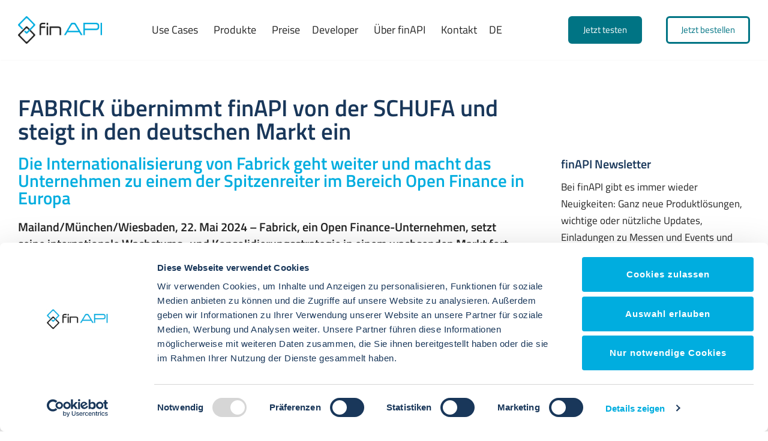

--- FILE ---
content_type: text/html; charset=UTF-8
request_url: https://www.finapi.io/fabrick-ubernimmt-finapi/
body_size: 39966
content:
<!DOCTYPE html>
<html lang="de-DE">

<head>

		


	<meta charset="UTF-8">
	<meta name="viewport" content="width=device-width, initial-scale=1, minimum-scale=1">
	<link rel="profile" href="http://gmpg.org/xfn/11">
			<link rel="pingback" href="https://www.finapi.io/xmlrpc.php">
		<script type="text/javascript" data-cookieconsent="ignore">
	window.dataLayer = window.dataLayer || [];

	function gtag() {
		dataLayer.push(arguments);
	}

	gtag("consent", "default", {
		ad_personalization: "denied",
		ad_storage: "denied",
		ad_user_data: "denied",
		analytics_storage: "denied",
		functionality_storage: "denied",
		personalization_storage: "denied",
		security_storage: "granted",
		wait_for_update: 500,
	});
	gtag("set", "ads_data_redaction", true);
	</script>
<script type="text/javascript"
		id="Cookiebot"
		src="https://consent.cookiebot.com/uc.js"
		data-implementation="wp"
		data-cbid="4f9665ee-8ddf-4f51-8cf3-69ade84efd40"
							data-blockingmode="auto"
	 data-rocket-defer defer></script>
<meta name='robots' content='index, follow, max-image-preview:large, max-snippet:-1, max-video-preview:-1' />
	<style>img:is([sizes="auto" i], [sizes^="auto," i]) { contain-intrinsic-size: 3000px 1500px }</style>
	<link rel="alternate" href="https://www.finapi.io/fabrick-ubernimmt-finapi/" hreflang="de" />
<link rel="alternate" href="https://www.finapi.io/en/fabrick-announces-acquisition-of-finapi/" hreflang="en" />

	<title>FABRICK übernimmt finAPI</title>
<link crossorigin data-rocket-preconnect href="https://matomo.finapi.io" rel="preconnect">
<link crossorigin data-rocket-preconnect href="https://consent.cookiebot.com" rel="preconnect">
<link crossorigin data-rocket-preconnect href="https://consentcdn.cookiebot.com" rel="preconnect"><link rel="preload" data-rocket-preload as="image" imagesrcset="https://www.finapi.io/wp-content/uploads/2022/07/finAPI_Logo.png.webp 2054w, https://www.finapi.io/wp-content/uploads/2022/07/finAPI_Logo-300x97.png.webp 300w, https://www.finapi.io/wp-content/uploads/2022/07/finAPI_Logo-1024x332.png.webp 1024w, https://www.finapi.io/wp-content/uploads/2022/07/finAPI_Logo-768x249.png.webp 768w, https://www.finapi.io/wp-content/uploads/2022/07/finAPI_Logo-1536x497.png.webp 1536w, https://www.finapi.io/wp-content/uploads/2022/07/finAPI_Logo-2048x663.png.webp 2048w" imagesizes="(max-width: 2054px) 100vw, 2054px" fetchpriority="high">
	<meta name="description" content="Fabrick, ein Open Finance-Unternehmen, übernimmt finAPI von der SCHUFA und steigt in den deutschen Markt ein ▶ Zur Pressemeldung" />
	<link rel="canonical" href="https://www.finapi.io/fabrick-ubernimmt-finapi/" />
	<meta property="og:locale" content="de_DE" />
	<meta property="og:locale:alternate" content="en_US" />
	<meta property="og:type" content="article" />
	<meta property="og:title" content="FABRICK übernimmt finAPI | finAPI" />
	<meta property="og:description" content="Fabrick, ein Open Finance-Unternehmen, übernimmt finAPI von der SCHUFA und steigt in den deutschen Markt ein ▶ Zur Pressemeldung" />
	<meta property="og:url" content="https://www.finapi.io/fabrick-ubernimmt-finapi/" />
	<meta property="og:site_name" content="finAPI" />
	<meta property="article:published_time" content="2024-05-22T03:59:00+00:00" />
	<meta property="article:modified_time" content="2024-05-22T06:30:27+00:00" />
	<meta property="og:image" content="https://www.finapi.io/wp-content/uploads/2024/05/finAPI_Social_Media_1200x627_fabrick-1.jpg" />
	<meta property="og:image:width" content="1200" />
	<meta property="og:image:height" content="627" />
	<meta property="og:image:type" content="image/jpeg" />
	<meta name="author" content="Verena van Engen" />
	<meta name="twitter:card" content="summary_large_image" />
	<meta name="twitter:label1" content="Verfasst von" />
	<meta name="twitter:data1" content="Verena van Engen" />
	<meta name="twitter:label2" content="Geschätzte Lesezeit" />
	<meta name="twitter:data2" content="9 Minuten" />
	<script type="application/ld+json" class="yoast-schema-graph">{"@context":"https://schema.org","@graph":[{"@type":"Article","@id":"https://www.finapi.io/fabrick-ubernimmt-finapi/#article","isPartOf":{"@id":"https://www.finapi.io/fabrick-ubernimmt-finapi/"},"author":{"name":"Verena van Engen","@id":"https://www.finapi.io/#/schema/person/b61944bf3ffb8a369a7a3ddcb42a3f61"},"headline":"FABRICK übernimmt finAPI","datePublished":"2024-05-22T03:59:00+00:00","dateModified":"2024-05-22T06:30:27+00:00","mainEntityOfPage":{"@id":"https://www.finapi.io/fabrick-ubernimmt-finapi/"},"wordCount":1446,"publisher":{"@id":"https://www.finapi.io/#organization"},"articleSection":["Alle Artikel","Pressemitteilung","Top-News","Unternehmensinfos"],"inLanguage":"de"},{"@type":"WebPage","@id":"https://www.finapi.io/fabrick-ubernimmt-finapi/","url":"https://www.finapi.io/fabrick-ubernimmt-finapi/","name":"FABRICK übernimmt finAPI","isPartOf":{"@id":"https://www.finapi.io/#website"},"datePublished":"2024-05-22T03:59:00+00:00","dateModified":"2024-05-22T06:30:27+00:00","description":"Fabrick, ein Open Finance-Unternehmen, übernimmt finAPI von der SCHUFA und steigt in den deutschen Markt ein ▶ Zur Pressemeldung","breadcrumb":{"@id":"https://www.finapi.io/fabrick-ubernimmt-finapi/#breadcrumb"},"inLanguage":"de","potentialAction":[{"@type":"ReadAction","target":["https://www.finapi.io/fabrick-ubernimmt-finapi/"]}]},{"@type":"BreadcrumbList","@id":"https://www.finapi.io/fabrick-ubernimmt-finapi/#breadcrumb","itemListElement":[{"@type":"ListItem","position":1,"name":"Startseite","item":"https://www.finapi.io/"},{"@type":"ListItem","position":2,"name":"FABRICK übernimmt finAPI"}]},{"@type":"WebSite","@id":"https://www.finapi.io/#website","url":"https://www.finapi.io/","name":"finAPI","description":"Open Finance Enabler","publisher":{"@id":"https://www.finapi.io/#organization"},"potentialAction":[{"@type":"SearchAction","target":{"@type":"EntryPoint","urlTemplate":"https://www.finapi.io/?s={search_term_string}"},"query-input":{"@type":"PropertyValueSpecification","valueRequired":true,"valueName":"search_term_string"}}],"inLanguage":"de"},{"@type":"Organization","@id":"https://www.finapi.io/#organization","name":"finAPI GmbH","url":"https://www.finapi.io/","logo":{"@type":"ImageObject","inLanguage":"de","@id":"https://www.finapi.io/#/schema/logo/image/","url":"https://www.finapi.io/wp-content/uploads/2025/11/finAPI-Logo_RGB_Logo_ohne-Claim_Farbe_square.png","contentUrl":"https://www.finapi.io/wp-content/uploads/2025/11/finAPI-Logo_RGB_Logo_ohne-Claim_Farbe_square.png","width":1182,"height":1182,"caption":"finAPI GmbH"},"image":{"@id":"https://www.finapi.io/#/schema/logo/image/"},"sameAs":["https://www.linkedin.com/company/finapi/","https://www.xing.com/pages/finapigmbh"],"description":"Die finAPI GmbH ist einer der führenden Open-Banking-Anbieter in Deutschland und ist von der BaFin als Kontoinformations- und Zahlungsauslösedienst lizenziert. Das Münchner Unternehmen entwickelt und implementiert seit 2008 exzellente Software und Lösungen für die Aggregation und Analyse von Finanzdaten. Der Fokus liegt dabei auf den Produktbereichen Open Banking, Data Intelligence, KYC und Payments. Zu den Kunden zählen mehr als 400 Unternehmen aus den unterschiedlichsten Branchen, darunter Banken, Finanzdienstleister, Fintechs, Versicherungen und Softwareanbieter.","email":"kontakt@finapi.io","telephone":"+49 89 41617755-5","legalName":"finAPI GmbH","foundingDate":"2008-08-28","vatID":"DE261708910","taxID":"143/136/91668","numberOfEmployees":{"@type":"QuantitativeValue","minValue":"11","maxValue":"50"}},{"@type":"Person","@id":"https://www.finapi.io/#/schema/person/b61944bf3ffb8a369a7a3ddcb42a3f61","name":"Verena van Engen","image":{"@type":"ImageObject","inLanguage":"de","@id":"https://www.finapi.io/#/schema/person/image/","url":"https://secure.gravatar.com/avatar/1153c5b82926b021fdc5db7f845fea2308236a5b0b83d97632c85b3d82dda397?s=96&d=mm&r=g","contentUrl":"https://secure.gravatar.com/avatar/1153c5b82926b021fdc5db7f845fea2308236a5b0b83d97632c85b3d82dda397?s=96&d=mm&r=g","caption":"Verena van Engen"}}]}</script>




<link data-minify="1" rel='stylesheet' id='finapi-fonts-css' href='https://www.finapi.io/wp-content/cache/min/1/fonts/fonts.css?ver=1768222034' type='text/css' media='all' />
<style id='classic-theme-styles-inline-css' type='text/css'>
/*! This file is auto-generated */
.wp-block-button__link{color:#fff;background-color:#32373c;border-radius:9999px;box-shadow:none;text-decoration:none;padding:calc(.667em + 2px) calc(1.333em + 2px);font-size:1.125em}.wp-block-file__button{background:#32373c;color:#fff;text-decoration:none}
</style>
<style id='global-styles-inline-css' type='text/css'>
:root{--wp--preset--aspect-ratio--square: 1;--wp--preset--aspect-ratio--4-3: 4/3;--wp--preset--aspect-ratio--3-4: 3/4;--wp--preset--aspect-ratio--3-2: 3/2;--wp--preset--aspect-ratio--2-3: 2/3;--wp--preset--aspect-ratio--16-9: 16/9;--wp--preset--aspect-ratio--9-16: 9/16;--wp--preset--color--black: #000000;--wp--preset--color--cyan-bluish-gray: #abb8c3;--wp--preset--color--white: #ffffff;--wp--preset--color--pale-pink: #f78da7;--wp--preset--color--vivid-red: #cf2e2e;--wp--preset--color--luminous-vivid-orange: #ff6900;--wp--preset--color--luminous-vivid-amber: #fcb900;--wp--preset--color--light-green-cyan: #7bdcb5;--wp--preset--color--vivid-green-cyan: #00d084;--wp--preset--color--pale-cyan-blue: #8ed1fc;--wp--preset--color--vivid-cyan-blue: #0693e3;--wp--preset--color--vivid-purple: #9b51e0;--wp--preset--color--neve-link-color: var(--nv-primary-accent);--wp--preset--color--neve-link-hover-color: var(--nv-secondary-accent);--wp--preset--color--nv-site-bg: var(--nv-site-bg);--wp--preset--color--nv-light-bg: var(--nv-light-bg);--wp--preset--color--nv-dark-bg: var(--nv-dark-bg);--wp--preset--color--neve-text-color: var(--nv-text-color);--wp--preset--color--nv-text-dark-bg: var(--nv-text-dark-bg);--wp--preset--color--nv-c-1: var(--nv-c-1);--wp--preset--color--nv-c-2: var(--nv-c-2);--wp--preset--gradient--vivid-cyan-blue-to-vivid-purple: linear-gradient(135deg,rgba(6,147,227,1) 0%,rgb(155,81,224) 100%);--wp--preset--gradient--light-green-cyan-to-vivid-green-cyan: linear-gradient(135deg,rgb(122,220,180) 0%,rgb(0,208,130) 100%);--wp--preset--gradient--luminous-vivid-amber-to-luminous-vivid-orange: linear-gradient(135deg,rgba(252,185,0,1) 0%,rgba(255,105,0,1) 100%);--wp--preset--gradient--luminous-vivid-orange-to-vivid-red: linear-gradient(135deg,rgba(255,105,0,1) 0%,rgb(207,46,46) 100%);--wp--preset--gradient--very-light-gray-to-cyan-bluish-gray: linear-gradient(135deg,rgb(238,238,238) 0%,rgb(169,184,195) 100%);--wp--preset--gradient--cool-to-warm-spectrum: linear-gradient(135deg,rgb(74,234,220) 0%,rgb(151,120,209) 20%,rgb(207,42,186) 40%,rgb(238,44,130) 60%,rgb(251,105,98) 80%,rgb(254,248,76) 100%);--wp--preset--gradient--blush-light-purple: linear-gradient(135deg,rgb(255,206,236) 0%,rgb(152,150,240) 100%);--wp--preset--gradient--blush-bordeaux: linear-gradient(135deg,rgb(254,205,165) 0%,rgb(254,45,45) 50%,rgb(107,0,62) 100%);--wp--preset--gradient--luminous-dusk: linear-gradient(135deg,rgb(255,203,112) 0%,rgb(199,81,192) 50%,rgb(65,88,208) 100%);--wp--preset--gradient--pale-ocean: linear-gradient(135deg,rgb(255,245,203) 0%,rgb(182,227,212) 50%,rgb(51,167,181) 100%);--wp--preset--gradient--electric-grass: linear-gradient(135deg,rgb(202,248,128) 0%,rgb(113,206,126) 100%);--wp--preset--gradient--midnight: linear-gradient(135deg,rgb(2,3,129) 0%,rgb(40,116,252) 100%);--wp--preset--font-size--small: 13px;--wp--preset--font-size--medium: 20px;--wp--preset--font-size--large: 36px;--wp--preset--font-size--x-large: 42px;--wp--preset--spacing--20: 0.44rem;--wp--preset--spacing--30: 0.67rem;--wp--preset--spacing--40: 1rem;--wp--preset--spacing--50: 1.5rem;--wp--preset--spacing--60: 2.25rem;--wp--preset--spacing--70: 3.38rem;--wp--preset--spacing--80: 5.06rem;--wp--preset--shadow--natural: 6px 6px 9px rgba(0, 0, 0, 0.2);--wp--preset--shadow--deep: 12px 12px 50px rgba(0, 0, 0, 0.4);--wp--preset--shadow--sharp: 6px 6px 0px rgba(0, 0, 0, 0.2);--wp--preset--shadow--outlined: 6px 6px 0px -3px rgba(255, 255, 255, 1), 6px 6px rgba(0, 0, 0, 1);--wp--preset--shadow--crisp: 6px 6px 0px rgba(0, 0, 0, 1);}:where(.is-layout-flex){gap: 0.5em;}:where(.is-layout-grid){gap: 0.5em;}body .is-layout-flex{display: flex;}.is-layout-flex{flex-wrap: wrap;align-items: center;}.is-layout-flex > :is(*, div){margin: 0;}body .is-layout-grid{display: grid;}.is-layout-grid > :is(*, div){margin: 0;}:where(.wp-block-columns.is-layout-flex){gap: 2em;}:where(.wp-block-columns.is-layout-grid){gap: 2em;}:where(.wp-block-post-template.is-layout-flex){gap: 1.25em;}:where(.wp-block-post-template.is-layout-grid){gap: 1.25em;}.has-black-color{color: var(--wp--preset--color--black) !important;}.has-cyan-bluish-gray-color{color: var(--wp--preset--color--cyan-bluish-gray) !important;}.has-white-color{color: var(--wp--preset--color--white) !important;}.has-pale-pink-color{color: var(--wp--preset--color--pale-pink) !important;}.has-vivid-red-color{color: var(--wp--preset--color--vivid-red) !important;}.has-luminous-vivid-orange-color{color: var(--wp--preset--color--luminous-vivid-orange) !important;}.has-luminous-vivid-amber-color{color: var(--wp--preset--color--luminous-vivid-amber) !important;}.has-light-green-cyan-color{color: var(--wp--preset--color--light-green-cyan) !important;}.has-vivid-green-cyan-color{color: var(--wp--preset--color--vivid-green-cyan) !important;}.has-pale-cyan-blue-color{color: var(--wp--preset--color--pale-cyan-blue) !important;}.has-vivid-cyan-blue-color{color: var(--wp--preset--color--vivid-cyan-blue) !important;}.has-vivid-purple-color{color: var(--wp--preset--color--vivid-purple) !important;}.has-neve-link-color-color{color: var(--wp--preset--color--neve-link-color) !important;}.has-neve-link-hover-color-color{color: var(--wp--preset--color--neve-link-hover-color) !important;}.has-nv-site-bg-color{color: var(--wp--preset--color--nv-site-bg) !important;}.has-nv-light-bg-color{color: var(--wp--preset--color--nv-light-bg) !important;}.has-nv-dark-bg-color{color: var(--wp--preset--color--nv-dark-bg) !important;}.has-neve-text-color-color{color: var(--wp--preset--color--neve-text-color) !important;}.has-nv-text-dark-bg-color{color: var(--wp--preset--color--nv-text-dark-bg) !important;}.has-nv-c-1-color{color: var(--wp--preset--color--nv-c-1) !important;}.has-nv-c-2-color{color: var(--wp--preset--color--nv-c-2) !important;}.has-black-background-color{background-color: var(--wp--preset--color--black) !important;}.has-cyan-bluish-gray-background-color{background-color: var(--wp--preset--color--cyan-bluish-gray) !important;}.has-white-background-color{background-color: var(--wp--preset--color--white) !important;}.has-pale-pink-background-color{background-color: var(--wp--preset--color--pale-pink) !important;}.has-vivid-red-background-color{background-color: var(--wp--preset--color--vivid-red) !important;}.has-luminous-vivid-orange-background-color{background-color: var(--wp--preset--color--luminous-vivid-orange) !important;}.has-luminous-vivid-amber-background-color{background-color: var(--wp--preset--color--luminous-vivid-amber) !important;}.has-light-green-cyan-background-color{background-color: var(--wp--preset--color--light-green-cyan) !important;}.has-vivid-green-cyan-background-color{background-color: var(--wp--preset--color--vivid-green-cyan) !important;}.has-pale-cyan-blue-background-color{background-color: var(--wp--preset--color--pale-cyan-blue) !important;}.has-vivid-cyan-blue-background-color{background-color: var(--wp--preset--color--vivid-cyan-blue) !important;}.has-vivid-purple-background-color{background-color: var(--wp--preset--color--vivid-purple) !important;}.has-neve-link-color-background-color{background-color: var(--wp--preset--color--neve-link-color) !important;}.has-neve-link-hover-color-background-color{background-color: var(--wp--preset--color--neve-link-hover-color) !important;}.has-nv-site-bg-background-color{background-color: var(--wp--preset--color--nv-site-bg) !important;}.has-nv-light-bg-background-color{background-color: var(--wp--preset--color--nv-light-bg) !important;}.has-nv-dark-bg-background-color{background-color: var(--wp--preset--color--nv-dark-bg) !important;}.has-neve-text-color-background-color{background-color: var(--wp--preset--color--neve-text-color) !important;}.has-nv-text-dark-bg-background-color{background-color: var(--wp--preset--color--nv-text-dark-bg) !important;}.has-nv-c-1-background-color{background-color: var(--wp--preset--color--nv-c-1) !important;}.has-nv-c-2-background-color{background-color: var(--wp--preset--color--nv-c-2) !important;}.has-black-border-color{border-color: var(--wp--preset--color--black) !important;}.has-cyan-bluish-gray-border-color{border-color: var(--wp--preset--color--cyan-bluish-gray) !important;}.has-white-border-color{border-color: var(--wp--preset--color--white) !important;}.has-pale-pink-border-color{border-color: var(--wp--preset--color--pale-pink) !important;}.has-vivid-red-border-color{border-color: var(--wp--preset--color--vivid-red) !important;}.has-luminous-vivid-orange-border-color{border-color: var(--wp--preset--color--luminous-vivid-orange) !important;}.has-luminous-vivid-amber-border-color{border-color: var(--wp--preset--color--luminous-vivid-amber) !important;}.has-light-green-cyan-border-color{border-color: var(--wp--preset--color--light-green-cyan) !important;}.has-vivid-green-cyan-border-color{border-color: var(--wp--preset--color--vivid-green-cyan) !important;}.has-pale-cyan-blue-border-color{border-color: var(--wp--preset--color--pale-cyan-blue) !important;}.has-vivid-cyan-blue-border-color{border-color: var(--wp--preset--color--vivid-cyan-blue) !important;}.has-vivid-purple-border-color{border-color: var(--wp--preset--color--vivid-purple) !important;}.has-neve-link-color-border-color{border-color: var(--wp--preset--color--neve-link-color) !important;}.has-neve-link-hover-color-border-color{border-color: var(--wp--preset--color--neve-link-hover-color) !important;}.has-nv-site-bg-border-color{border-color: var(--wp--preset--color--nv-site-bg) !important;}.has-nv-light-bg-border-color{border-color: var(--wp--preset--color--nv-light-bg) !important;}.has-nv-dark-bg-border-color{border-color: var(--wp--preset--color--nv-dark-bg) !important;}.has-neve-text-color-border-color{border-color: var(--wp--preset--color--neve-text-color) !important;}.has-nv-text-dark-bg-border-color{border-color: var(--wp--preset--color--nv-text-dark-bg) !important;}.has-nv-c-1-border-color{border-color: var(--wp--preset--color--nv-c-1) !important;}.has-nv-c-2-border-color{border-color: var(--wp--preset--color--nv-c-2) !important;}.has-vivid-cyan-blue-to-vivid-purple-gradient-background{background: var(--wp--preset--gradient--vivid-cyan-blue-to-vivid-purple) !important;}.has-light-green-cyan-to-vivid-green-cyan-gradient-background{background: var(--wp--preset--gradient--light-green-cyan-to-vivid-green-cyan) !important;}.has-luminous-vivid-amber-to-luminous-vivid-orange-gradient-background{background: var(--wp--preset--gradient--luminous-vivid-amber-to-luminous-vivid-orange) !important;}.has-luminous-vivid-orange-to-vivid-red-gradient-background{background: var(--wp--preset--gradient--luminous-vivid-orange-to-vivid-red) !important;}.has-very-light-gray-to-cyan-bluish-gray-gradient-background{background: var(--wp--preset--gradient--very-light-gray-to-cyan-bluish-gray) !important;}.has-cool-to-warm-spectrum-gradient-background{background: var(--wp--preset--gradient--cool-to-warm-spectrum) !important;}.has-blush-light-purple-gradient-background{background: var(--wp--preset--gradient--blush-light-purple) !important;}.has-blush-bordeaux-gradient-background{background: var(--wp--preset--gradient--blush-bordeaux) !important;}.has-luminous-dusk-gradient-background{background: var(--wp--preset--gradient--luminous-dusk) !important;}.has-pale-ocean-gradient-background{background: var(--wp--preset--gradient--pale-ocean) !important;}.has-electric-grass-gradient-background{background: var(--wp--preset--gradient--electric-grass) !important;}.has-midnight-gradient-background{background: var(--wp--preset--gradient--midnight) !important;}.has-small-font-size{font-size: var(--wp--preset--font-size--small) !important;}.has-medium-font-size{font-size: var(--wp--preset--font-size--medium) !important;}.has-large-font-size{font-size: var(--wp--preset--font-size--large) !important;}.has-x-large-font-size{font-size: var(--wp--preset--font-size--x-large) !important;}
:where(.wp-block-post-template.is-layout-flex){gap: 1.25em;}:where(.wp-block-post-template.is-layout-grid){gap: 1.25em;}
:where(.wp-block-columns.is-layout-flex){gap: 2em;}:where(.wp-block-columns.is-layout-grid){gap: 2em;}
:root :where(.wp-block-pullquote){font-size: 1.5em;line-height: 1.6;}
</style>
<link data-minify="1" rel='stylesheet' id='scroll-top-css-css' href='https://www.finapi.io/wp-content/cache/min/1/wp-content/plugins/scroll-top/assets/css/scroll-top.css?ver=1768222034' type='text/css' media='all' />
<link data-minify="1" rel='stylesheet' id='searchandfilter-css' href='https://www.finapi.io/wp-content/cache/min/1/wp-content/plugins/search-filter/style.css?ver=1768222035' type='text/css' media='all' />
<link data-minify="1" rel='stylesheet' id='megamenu-css' href='https://www.finapi.io/wp-content/cache/min/1/wp-content/uploads/maxmegamenu/style_de_de.css?ver=1768222035' type='text/css' media='all' />
<link data-minify="1" rel='stylesheet' id='dashicons-css' href='https://www.finapi.io/wp-content/cache/min/1/wp-includes/css/dashicons.min.css?ver=1768222035' type='text/css' media='all' />
<link rel='stylesheet' id='neve-style-css' href='https://www.finapi.io/wp-content/themes/neve/style-main-new.min.css?ver=4.1.3' type='text/css' media='all' />
<style id='neve-style-inline-css' type='text/css'>
.is-menu-sidebar .header-menu-sidebar { visibility: visible; }.is-menu-sidebar.menu_sidebar_slide_left .header-menu-sidebar { transform: translate3d(0, 0, 0); left: 0; }.is-menu-sidebar.menu_sidebar_slide_right .header-menu-sidebar { transform: translate3d(0, 0, 0); right: 0; }.is-menu-sidebar.menu_sidebar_pull_right .header-menu-sidebar, .is-menu-sidebar.menu_sidebar_pull_left .header-menu-sidebar { transform: translateX(0); }.is-menu-sidebar.menu_sidebar_dropdown .header-menu-sidebar { height: auto; }.is-menu-sidebar.menu_sidebar_dropdown .header-menu-sidebar-inner { max-height: 400px; padding: 20px 0; }.is-menu-sidebar.menu_sidebar_full_canvas .header-menu-sidebar { opacity: 1; }.header-menu-sidebar .menu-item-nav-search:not(.floating) { pointer-events: none; }.header-menu-sidebar .menu-item-nav-search .is-menu-sidebar { pointer-events: unset; }
.nv-meta-list li.meta:not(:last-child):after { content:"/" }.nv-meta-list .no-mobile{
			display:none;
		}.nv-meta-list li.last::after{
			content: ""!important;
		}@media (min-width: 769px) {
			.nv-meta-list .no-mobile {
				display: inline-block;
			}
			.nv-meta-list li.last:not(:last-child)::after {
		 		content: "/" !important;
			}
		}
.nav-ul li .caret svg, .nav-ul li .caret img{width:var(--smiconsize, 0.5em);height:var(--smiconsize, 0.5em);}.nav-ul .sub-menu li {border-style: var(--itembstyle);}
 :root{ --container: 748px;--postwidth:100%; --primarybtnbg: var(--nv-secondary-accent); --secondarybtnbg: var(--nv-primary-accent); --primarybtnhoverbg: var(--nv-secondary-accent); --secondarybtnhoverbg: var(--nv-primary-accent); --primarybtncolor: var(--nv-text-color); --secondarybtncolor: var(--nv-text-dark-bg); --primarybtnhovercolor: var(--nv-text-color); --secondarybtnhovercolor: var(--nv-text-dark-bg);--primarybtnborderradius:0;--secondarybtnborderradius:0;--btnpadding:16px 35px;--primarybtnpadding:16px 35px;--secondarybtnpadding:16px 35px; --btnfs: 14px; --btnlineheight: 1.6em; --btntexttransform: none; --btnfontweight: 500; --bodyfontfamily: "Titillium Web"; --bodyfontsize: 15px; --bodylineheight: 1.6em; --bodyletterspacing: 0px; --bodyfontweight: 500; --bodytexttransform: none; --headingsfontfamily: Roboto; --h1fontsize: 39px; --h1fontweight: 600; --h1lineheight: 1.2em; --h1letterspacing: 0px; --h1texttransform: none; --h2fontsize: 30px; --h2fontweight: 600; --h2lineheight: 1.3em; --h2letterspacing: 0px; --h2texttransform: none; --h3fontsize: 20px; --h3fontweight: 600; --h3lineheight: 1.3em; --h3letterspacing: 0px; --h3texttransform: none; --h4fontsize: 16px; --h4fontweight: 600; --h4lineheight: 1.3em; --h4letterspacing: 0px; --h4texttransform: none; --h5fontsize: 14px; --h5fontweight: 600; --h5lineheight: 1.3em; --h5letterspacing: 0px; --h5texttransform: none; --h6fontsize: 14px; --h6fontweight: 600; --h6lineheight: 1.3em; --h6letterspacing: 0px; --h6texttransform: none;--formfieldborderwidth:2px;--formfieldborderradius:3px; --formfieldbgcolor: var(--nv-site-bg); --formfieldbordercolor: #dddddd; --formfieldcolor: var(--nv-text-color);--formfieldpadding:10px 12px; } .nv-index-posts{ --borderradius:0px; } .single-post-container .alignfull > [class*="__inner-container"], .single-post-container .alignwide > [class*="__inner-container"]{ max-width:718px } .nv-meta-list{ --avatarsize: 20px; } .single .nv-meta-list{ --avatarsize: 20px; } .nv-post-cover{ --height: 250px;--padding:40px 15px;--justify: flex-start; --textalign: left; --valign: center; } .nv-post-cover .nv-title-meta-wrap, .nv-page-title-wrap, .entry-header{ --textalign: left; } .nv-is-boxed.nv-title-meta-wrap{ --padding:40px 15px; --bgcolor: var(--nv-dark-bg); } .nv-overlay{ --opacity: 50; --blendmode: normal; } .nv-is-boxed.nv-comments-wrap{ --padding:20px; } .nv-is-boxed.comment-respond{ --padding:20px; } .single:not(.single-product), .page{ --c-vspace:0 0 0 0;; } .global-styled{ --bgcolor: var(--nv-site-bg); } .header-top{ --rowbcolor: var(--nv-light-bg); --color: var(--nv-text-color); --bgcolor: var(--nv-site-bg); } .header-main{ --height:60px; --rowbcolor: var(--nv-light-bg); --color: #ffffff; --overlaycolor: var(--nv-text-dark-bg);--bgimage:none;--bgposition:50% 50%;;--bgoverlayopacity:1; } .header-bottom{ --rowbcolor: var(--nv-light-bg); --color: var(--nv-text-color); --bgcolor: var(--nv-site-bg); } .header-menu-sidebar-bg{ --justify: flex-start; --textalign: left;--flexg: 1;--wrapdropdownwidth: auto; --color: var(--nv-text-color); --bgcolor: var(--nv-site-bg); } .builder-item--logo{ --maxwidth: 100px; --fs: 24px;--padding:10px 0 10px 10px;;--margin:0; --textalign: left;--justify: flex-start; } .builder-item--nav-icon,.header-menu-sidebar .close-sidebar-panel .navbar-toggle{ --color: var(--nv-dark-bg);--borderradius:3px;--borderwidth:0; } .builder-item--nav-icon{ --label-margin:0 5px 0 0;;--padding:10px 10px 10px 15px;;--margin:0; } .builder-item--primary-menu{ --color: var(--nv-site-bg); --hovercolor: var(--nv-c-2); --hovertextcolor: var(--nv-text-color); --activecolor: var(--nv-c-2); --spacing: 20px; --height: 25px; --smiconsize: 7px;--padding:0;--margin:0; --fontsize: 1em; --lineheight: 1.6em; --letterspacing: 0px; --fontweight: 400; --texttransform: none; --iconsize: 1em; } .builder-item--primary-menu .sub-menu{ --bstyle: none; --itembstyle: none; } .hfg-is-group.has-primary-menu .inherit-ff{ --inheritedfw: 400; } .builder-item--button_base{ --primarybtnbg: var(--nv-text-dark-bg); --primarybtncolor: var(--nv-c-2); --primarybtnhoverbg: var(--nv-c-2); --primarybtnhovercolor: #ffffff;--primarybtnborderradius:6px;--primarybtnborderwidth:3px;--primarybtnshadow:none;--primarybtnhovershadow:none;--padding:8px 12px;--margin:0; } .builder-item--button_base_2{ --primarybtnbg: var(--nv-c-2); --primarybtncolor: var(--nv-site-bg); --primarybtnhoverbg: var(--nv-site-bg); --primarybtnhovercolor: var(--nv-c-2);--primarybtnborderradius:6px;--primarybtnborderwidth:3px;--primarybtnshadow:none;--primarybtnhovershadow:none;--padding:8px 12px;--margin:0; } .builder-item--logo_2{ --maxwidth: 150px; --fs: 24px;--padding:10px 0;--margin:0; --textalign: center;--justify: center; } .builder-item--language_switcher{ --padding:0;--margin:0 0 0 -61px;; } .footer-top-inner .row{ grid-template-columns:1fr 1fr 1fr; --valign: flex-start; } .footer-top{ --rowbcolor: var(--nv-light-bg); --color: var(--nv-text-color); --bgcolor: rgba(0, 0, 0, 0); } .footer-main-inner .row{ grid-template-columns:1fr 1fr 1fr; --valign: flex-start; } .footer-main{ --rowbcolor: var(--nv-light-bg); --color: var(--nv-text-color); --bgcolor: var(--nv-site-bg); } .footer-bottom-inner .row{ grid-template-columns:1fr; --valign: center; } .footer-bottom{ --rowbcolor: var(--nv-light-bg); --color: var(--nv-site-bg); --bgcolor: var(--nv-primary-accent); } .builder-item--footer_copyright{ --color: var(--nv-site-bg);--padding:0;--margin:0; --fontsize: 1em; --lineheight: 1.6; --letterspacing: 0px; --fontweight: 500; --texttransform: none; --iconsize: 1em; --textalign: left;--justify: flex-start; } .page_header-top{ --rowbcolor: var(--nv-light-bg); --color: var(--nv-text-color); --bgcolor: var(--nv-site-bg); } .page_header-bottom{ --rowbcolor: var(--nv-light-bg); --color: var(--nv-text-color); --bgcolor: var(--nv-site-bg); } @media(min-width: 576px){ :root{ --container: 992px;--postwidth:100%;--btnpadding:16px 35px;--primarybtnpadding:16px 35px;--secondarybtnpadding:16px 35px; --btnfs: 14px; --btnlineheight: 1.6em; --bodyfontsize: 16px; --bodylineheight: 1.6em; --bodyletterspacing: 0px; --h1fontsize: 55px; --h1lineheight: 1.3em; --h1letterspacing: 0px; --h2fontsize: 35px; --h2lineheight: 1.3em; --h2letterspacing: 0px; --h3fontsize: 20px; --h3lineheight: 1.3em; --h3letterspacing: 0px; --h4fontsize: 16px; --h4lineheight: 1.3em; --h4letterspacing: 0px; --h5fontsize: 14px; --h5lineheight: 1.3em; --h5letterspacing: 0px; --h6fontsize: 14px; --h6lineheight: 1.3em; --h6letterspacing: 0px; } .single-post-container .alignfull > [class*="__inner-container"], .single-post-container .alignwide > [class*="__inner-container"]{ max-width:962px } .nv-meta-list{ --avatarsize: 20px; } .single .nv-meta-list{ --avatarsize: 20px; } .nv-post-cover{ --height: 320px;--padding:60px 30px;--justify: flex-start; --textalign: left; --valign: center; } .nv-post-cover .nv-title-meta-wrap, .nv-page-title-wrap, .entry-header{ --textalign: left; } .nv-is-boxed.nv-title-meta-wrap{ --padding:60px 30px; } .nv-is-boxed.nv-comments-wrap{ --padding:30px; } .nv-is-boxed.comment-respond{ --padding:30px; } .single:not(.single-product), .page{ --c-vspace:0 0 0 0;; } .header-main{ --height:110px; } .header-menu-sidebar-bg{ --justify: flex-start; --textalign: left;--flexg: 1;--wrapdropdownwidth: auto; } .builder-item--logo{ --maxwidth: 160px; --fs: 24px;--padding:10px 0 10px 10px;;--margin:0; --textalign: left;--justify: flex-start; } .builder-item--nav-icon{ --label-margin:0 5px 0 0;;--padding:10px 20px 10px 15px;;--margin:0; } .builder-item--primary-menu{ --spacing: 20px; --height: 25px; --smiconsize: 7px;--padding:0;--margin:0; --fontsize: 1em; --lineheight: 1.6em; --letterspacing: 0px; --iconsize: 1em; } .builder-item--button_base{ --padding:8px 12px;--margin:0; } .builder-item--button_base_2{ --padding:8px 12px;--margin:0; } .builder-item--logo_2{ --maxwidth: 120px; --fs: 24px;--padding:10px 0;--margin:0; --textalign: left;--justify: flex-start; } .builder-item--language_switcher{ --padding:0;--margin:0; } .builder-item--footer_copyright{ --padding:0;--margin:0; --fontsize: 1em; --lineheight: 1.6; --letterspacing: 0px; --iconsize: 1em; --textalign: left;--justify: flex-start; } }@media(min-width: 960px){ :root{ --container: 1250px;--postwidth:100%;--btnpadding:0;--primarybtnpadding:0;--secondarybtnpadding:0; --btnfs: 15px; --btnlineheight: 1.6em; --bodyfontsize: 17px; --bodylineheight: 1.7em; --bodyletterspacing: 0px; --h1fontsize: 70px; --h1lineheight: 1.3em; --h1letterspacing: 0px; --h2fontsize: 50px; --h2lineheight: 1.3em; --h2letterspacing: 0px; --h3fontsize: 24px; --h3lineheight: 1.3em; --h3letterspacing: 0px; --h4fontsize: 20px; --h4lineheight: 1.3em; --h4letterspacing: 0px; --h5fontsize: 16px; --h5lineheight: 1.3em; --h5letterspacing: 0px; --h6fontsize: 16px; --h6lineheight: 1.3em; --h6letterspacing: 0px; } .nv-index-posts{ --postcoltemplate:35fr 65fr; } body:not(.single):not(.archive):not(.blog):not(.search):not(.error404) .neve-main > .container .col, body.post-type-archive-course .neve-main > .container .col, body.post-type-archive-llms_membership .neve-main > .container .col{ max-width: 100%; } body:not(.single):not(.archive):not(.blog):not(.search):not(.error404) .nv-sidebar-wrap, body.post-type-archive-course .nv-sidebar-wrap, body.post-type-archive-llms_membership .nv-sidebar-wrap{ max-width: 0%; } .neve-main > .archive-container .nv-index-posts.col{ max-width: 100%; } .neve-main > .archive-container .nv-sidebar-wrap{ max-width: 0%; } .neve-main > .single-post-container .nv-single-post-wrap.col{ max-width: 70%; } .single-post-container .alignfull > [class*="__inner-container"], .single-post-container .alignwide > [class*="__inner-container"]{ max-width:845px } .container-fluid.single-post-container .alignfull > [class*="__inner-container"], .container-fluid.single-post-container .alignwide > [class*="__inner-container"]{ max-width:calc(70% + 15px) } .neve-main > .single-post-container .nv-sidebar-wrap{ max-width: 30%; } .nv-meta-list{ --avatarsize: 20px; } .single .nv-meta-list{ --avatarsize: 20px; } .nv-post-cover{ --height: 400px;--padding:60px 40px;--justify: flex-start; --textalign: left; --valign: center; } .nv-post-cover .nv-title-meta-wrap, .nv-page-title-wrap, .entry-header{ --textalign: left; } .nv-is-boxed.nv-title-meta-wrap{ --padding:60px 40px; } .nv-is-boxed.nv-comments-wrap{ --padding:40px; } .nv-is-boxed.comment-respond{ --padding:40px; } .single:not(.single-product), .page{ --c-vspace:0 0 0 0;; } .header-top{ --height:55px; } .header-main{ --height:100px; } .header-menu-sidebar-bg{ --justify: flex-start; --textalign: left;--flexg: 1;--wrapdropdownwidth: auto; } .builder-item--logo{ --maxwidth: 140px; --fs: 24px;--padding:10px 0;--margin:0; --textalign: left;--justify: flex-start; } .builder-item--nav-icon{ --label-margin:0 5px 0 0;;--padding:10px 15px;--margin:0; } .builder-item--primary-menu{ --spacing: 25px; --height: 25px; --smiconsize: 7px;--padding:0;--margin:0 -73px 0 43px;; --fontsize: 1em; --lineheight: 1.6em; --letterspacing: 0px; --iconsize: 1em; } .builder-item--button_base{ --padding:8px 22px;--margin:0; } .builder-item--button_base_2{ --padding:8px 22px;--margin:0 0 0 52px;; } .builder-item--logo_2{ --maxwidth: 120px; --fs: 24px;--padding:10px 0;--margin:0; --textalign: left;--justify: flex-start; } .builder-item--language_switcher{ --padding:0;--margin:0 -26px 0 41px;; } .footer-bottom{ --height:80px; } .builder-item--footer_copyright{ --padding:0;--margin:0; --fontsize: 1em; --lineheight: 1.6; --letterspacing: 0px; --iconsize: 1em; --textalign: center;--justify: center; } .layout-alternative:nth-child(even){ --postcoltemplate:65fr 35fr; } }.nv-content-wrap .elementor a:not(.button):not(.wp-block-file__button){ text-decoration: none; }:root{--nv-primary-accent:#00adff;--nv-secondary-accent:#19375a;--nv-site-bg:#ffffff;--nv-light-bg:rgba(0,176,224,0.2);--nv-dark-bg:#232323;--nv-text-color:#232323;--nv-text-dark-bg:#ffffff;--nv-c-1:#ffb900;--nv-c-2:#007484;--nv-fallback-ff:Arial, Helvetica, sans-serif;}
:root{--e-global-color-nvprimaryaccent:#00adff;--e-global-color-nvsecondaryaccent:#19375a;--e-global-color-nvsitebg:#ffffff;--e-global-color-nvlightbg:rgba(0,176,224,0.2);--e-global-color-nvdarkbg:#232323;--e-global-color-nvtextcolor:#232323;--e-global-color-nvtextdarkbg:#ffffff;--e-global-color-nvc1:#ffb900;--e-global-color-nvc2:#007484;}
</style>
<link rel='stylesheet' id='neve-blog-pro-css' href='https://www.finapi.io/wp-content/plugins/neve-pro-addon/includes/modules/blog_pro/assets/style.min.css?ver=3.1.2' type='text/css' media='all' />
<link data-minify="1" rel='stylesheet' id='neve-child-style-css' href='https://www.finapi.io/wp-content/cache/min/1/wp-content/themes/neve-child-master/style.css?ver=1768222035' type='text/css' media='all' />
<link data-minify="1" rel='stylesheet' id='elementor-icons-css' href='https://www.finapi.io/wp-content/cache/min/1/wp-content/plugins/elementor/assets/lib/eicons/css/elementor-icons.min.css?ver=1768222035' type='text/css' media='all' />
<link rel='stylesheet' id='elementor-frontend-css' href='https://www.finapi.io/wp-content/plugins/elementor/assets/css/frontend.min.css?ver=3.31.4' type='text/css' media='all' />
<style id='elementor-frontend-inline-css' type='text/css'>
.elementor-lightbox{z-index:100000 !important;}
</style>
<link rel='stylesheet' id='elementor-post-5-css' href='https://www.finapi.io/wp-content/uploads/elementor/css/post-5.css?ver=1763465383' type='text/css' media='all' />
<link rel='stylesheet' id='neve-elementor-widgets-styles-css' href='https://www.finapi.io/wp-content/plugins/neve-pro-addon/includes/modules/elementor_booster/assets/css/style.min.css?ver=3.1.2' type='text/css' media='all' />
<link data-minify="1" rel='stylesheet' id='font-awesome-5-all-css' href='https://www.finapi.io/wp-content/cache/min/1/wp-content/plugins/elementor/assets/lib/font-awesome/css/all.min.css?ver=1768222035' type='text/css' media='all' />
<link rel='stylesheet' id='font-awesome-4-shim-css' href='https://www.finapi.io/wp-content/plugins/elementor/assets/lib/font-awesome/css/v4-shims.min.css?ver=3.31.4' type='text/css' media='all' />
<link rel='stylesheet' id='widget-heading-css' href='https://www.finapi.io/wp-content/plugins/elementor/assets/css/widget-heading.min.css?ver=3.31.4' type='text/css' media='all' />
<link rel='stylesheet' id='widget-divider-css' href='https://www.finapi.io/wp-content/plugins/elementor/assets/css/widget-divider.min.css?ver=3.31.4' type='text/css' media='all' />
<link rel='stylesheet' id='widget-spacer-css' href='https://www.finapi.io/wp-content/plugins/elementor/assets/css/widget-spacer.min.css?ver=3.31.4' type='text/css' media='all' />
<link rel='stylesheet' id='elementor-post-23271-css' href='https://www.finapi.io/wp-content/uploads/elementor/css/post-23271.css?ver=1763509623' type='text/css' media='all' />
<link rel='stylesheet' id='eael-general-css' href='https://www.finapi.io/wp-content/plugins/essential-addons-for-elementor-lite/assets/front-end/css/view/general.min.css?ver=6.3.1' type='text/css' media='all' />
<link data-minify="1" rel='stylesheet' id='neve-google-font-titillium-web-css' href='https://www.finapi.io/wp-content/cache/min/1/wp-content/uploads/omgf/neve-google-font-titillium-web/neve-google-font-titillium-web.css?ver=1768222035' type='text/css' media='all' />
<link data-minify="1" rel='stylesheet' id='neve-google-font-roboto-css' href='https://www.finapi.io/wp-content/cache/min/1/wp-content/uploads/omgf/neve-google-font-roboto/neve-google-font-roboto.css?ver=1768222035' type='text/css' media='all' />
<link data-minify="1" rel='stylesheet' id='sib-front-css-css' href='https://www.finapi.io/wp-content/cache/min/1/wp-content/plugins/mailin/css/mailin-front.css?ver=1768222035' type='text/css' media='all' />
<style id='rocket-lazyload-inline-css' type='text/css'>
.rll-youtube-player{position:relative;padding-bottom:56.23%;height:0;overflow:hidden;max-width:100%;}.rll-youtube-player:focus-within{outline: 2px solid currentColor;outline-offset: 5px;}.rll-youtube-player iframe{position:absolute;top:0;left:0;width:100%;height:100%;z-index:100;background:0 0}.rll-youtube-player img{bottom:0;display:block;left:0;margin:auto;max-width:100%;width:100%;position:absolute;right:0;top:0;border:none;height:auto;-webkit-transition:.4s all;-moz-transition:.4s all;transition:.4s all}.rll-youtube-player img:hover{-webkit-filter:brightness(75%)}.rll-youtube-player .play{height:100%;width:100%;left:0;top:0;position:absolute;background:url(https://www.finapi.io/wp-content/plugins/wp-rocket/assets/img/youtube.png) no-repeat center;background-color: transparent !important;cursor:pointer;border:none;}
</style>
<script src="https://www.finapi.io/wp-includes/js/jquery/jquery.min.js?ver=3.7.1" id="jquery-core-js" data-rocket-defer defer></script>
<script src="https://www.finapi.io/wp-content/plugins/elementor/assets/lib/font-awesome/js/v4-shims.min.js?ver=3.31.4" id="font-awesome-4-shim-js" data-rocket-defer defer></script>
<script id="sib-front-js-js-extra">
var sibErrMsg = {"invalidMail":"Please fill out valid email address","requiredField":"Please fill out required fields","invalidDateFormat":"Please fill out valid date format","invalidSMSFormat":"Please fill out valid phone number"};
var ajax_sib_front_object = {"ajax_url":"https:\/\/www.finapi.io\/wp-admin\/admin-ajax.php","ajax_nonce":"b6064784c9","flag_url":"https:\/\/www.finapi.io\/wp-content\/plugins\/mailin\/img\/flags\/"};
</script>
<script data-minify="1" src="https://www.finapi.io/wp-content/cache/min/1/wp-content/plugins/mailin/js/mailin-front.js?ver=1768222035" id="sib-front-js-js" data-rocket-defer defer></script>
<link rel="https://api.w.org/" href="https://www.finapi.io/wp-json/" /><link rel="alternate" title="JSON" type="application/json" href="https://www.finapi.io/wp-json/wp/v2/posts/23271" /><link rel="alternate" title="oEmbed (JSON)" type="application/json+oembed" href="https://www.finapi.io/wp-json/oembed/1.0/embed?url=https%3A%2F%2Fwww.finapi.io%2Ffabrick-ubernimmt-finapi%2F" />
<link rel="alternate" title="oEmbed (XML)" type="text/xml+oembed" href="https://www.finapi.io/wp-json/oembed/1.0/embed?url=https%3A%2F%2Fwww.finapi.io%2Ffabrick-ubernimmt-finapi%2F&#038;format=xml" />
<style type='text/css'> .ae_data .elementor-editor-element-setting {
            display:none !important;
            }
            </style><!-- start Simple Custom CSS and JS -->
<script>
document.addEventListener("DOMContentLoaded", function () {
	let htmlLang = document.documentElement.lang;
	let germanText = document.querySelector(".popup-text-de");
	let englishText = document.querySelector(".popup-text-en");

	if (htmlLang === "de-DE") {
		if (germanText) germanText.style.display = "block";
		if (englishText) englishText.style.display = "none";
	} else if (htmlLang === "en-US") {
		if (germanText) germanText.style.display = "none";
		if (englishText) englishText.style.display = "block";
	}
});</script>
<!-- end Simple Custom CSS and JS -->
<!-- start Simple Custom CSS and JS -->
<script>window.addEventListener('DOMContentLoaded', function() {
jQuery(document).ready(function( $ ){
    jQuery(document).ready(function( $ ){
    // Select all links with hashes
$('a[href*="#"]')
  // Remove links that don't actually link to anything
  .not('[href="#"]')
  .not('[href="#0"]')
  .click(function(event) {
    // On-page links
    if (
      location.pathname.replace(/^\//, '') == this.pathname.replace(/^\//, '') 
      && 
      location.hostname == this.hostname
    ) {
      // Figure out element to scroll to
      var target = $(this.hash);
      target = target.length ? target : $('[name=' + this.hash.slice(1) + ']');
      // Does a scroll target exist?
      if (target.length) {
        // Only prevent default if animation is actually gonna happen
        event.preventDefault();
        $('html, body').animate({
          scrollTop: target.offset().top
        }, 500, function() {
          // Callback after animation
          // Must change focus!
          var $target = $(target);
          $target.focus();
          if ($target.is(":focus")) { // Checking if the target was focused
            return false;
          } else {
            $target.attr('tabindex','-1'); // Adding tabindex for elements not focusable
            $target.focus(); // Set focus again
          };
        });
      }
    }
  });
});
});});</script>
<!-- end Simple Custom CSS and JS -->
<!-- Scroll To Top -->
<style id="scrolltop-custom-style">
		#scrollUp {border-radius:3px;opacity:0.7;bottom:20px;right:20px;background:#00addf;;}
		#scrollUp:hover{opacity:1;}
        .top-icon{stroke:#ffffff;}
        @media (max-width: 567px) { #scrollUp { display: none !important; } };
		
		</style>
<!-- End Scroll Top - https://wordpress.org/plugins/scroll-top/ -->
 
    <style>
 
  .hide-submit {
            visibility:hidden !important;
        }
 
    </style>
 
<meta name="generator" content="Elementor 3.31.4; features: additional_custom_breakpoints, e_element_cache; settings: css_print_method-external, google_font-enabled, font_display-block">
			<style>
				.e-con.e-parent:nth-of-type(n+4):not(.e-lazyloaded):not(.e-no-lazyload),
				.e-con.e-parent:nth-of-type(n+4):not(.e-lazyloaded):not(.e-no-lazyload) * {
					background-image: none !important;
				}
				@media screen and (max-height: 1024px) {
					.e-con.e-parent:nth-of-type(n+3):not(.e-lazyloaded):not(.e-no-lazyload),
					.e-con.e-parent:nth-of-type(n+3):not(.e-lazyloaded):not(.e-no-lazyload) * {
						background-image: none !important;
					}
				}
				@media screen and (max-height: 640px) {
					.e-con.e-parent:nth-of-type(n+2):not(.e-lazyloaded):not(.e-no-lazyload),
					.e-con.e-parent:nth-of-type(n+2):not(.e-lazyloaded):not(.e-no-lazyload) * {
						background-image: none !important;
					}
				}
			</style>
			<link rel="icon" href="https://www.finapi.io/wp-content/uploads/2021/03/cropped-fin-API-Logo_RGB_Signet_Farbe-2021-03-02_Favicon_TB-32x32.png" sizes="32x32" />
<link rel="icon" href="https://www.finapi.io/wp-content/uploads/2021/03/cropped-fin-API-Logo_RGB_Signet_Farbe-2021-03-02_Favicon_TB-192x192.png" sizes="192x192" />
<link rel="apple-touch-icon" href="https://www.finapi.io/wp-content/uploads/2021/03/cropped-fin-API-Logo_RGB_Signet_Farbe-2021-03-02_Favicon_TB-180x180.png" />
<meta name="msapplication-TileImage" content="https://www.finapi.io/wp-content/uploads/2021/03/cropped-fin-API-Logo_RGB_Signet_Farbe-2021-03-02_Favicon_TB-270x270.png" />
		<style id="wp-custom-css">
			html body div.wpforms-container-full .wpforms-form .wpforms-field-html ul li {
    margin-left: 20px !important;
}

#CybotCookiebotDialog {
    transition: none !important;
}
#CybotCookiebotDialog {
    background-color: #ffffff;
    border-radius: 8px;
    box-shadow: 0 32px 68px rgba(0,0,0,.3);
    box-sizing: border-box;
    color: #19375a;
    font-family: sans-serif;
    font-size: 15px;
    height: auto;
    left: 50%;
    letter-spacing: .1px;
    line-height: 24px;
    max-height: calc(100% - 16px);
    overflow: hidden;
    position: fixed;
    text-align: initial;
    top: 50%;
    transform: translate(-50%,-50%);

    width: calc(100% - 16px);
    z-index: 2147483631;
}
#CybotCookiebotDialog .CybotCookiebotDialogContentWrapper {
    align-items: flex-start;
    display: flex;
    flex-direction: column;
    width: 100%;
}
#CybotCookiebotDialog *, #CybotCookiebotDialogBodyUnderlay * {
    background: transparent;
    box-sizing: border-box;
    color: inherit;
    font-family: inherit;
    font-size: 15px;
    margin: 0;
    outline: 0;
    padding: 0;
    vertical-align: baseline;
}
#CybotCookiebotDialogHeader {
    align-items: center;
    border-bottom: 1px solid #d6d6d6;
    display: flex;
    padding: 1em;
    width: 100%;
}
/*Farbe von Languageswitcher ändern*/

.header-main-inner, .header-main-inner a:not(.button), .header-main-inner .navbar-toggle {
color: #303030;
}

/* Responsive */



.nv--lang-switcher.nv--pll li a {
    display: flex;
    align-items: center;
    width: 20px;
}

.elementor-11 .elementor-element.elementor-element-55ae314 .elementor-icon-list-icon svg {
    width: 70px;
    height: 70px;
}

.elementor-widget .elementor-icon-list-icon svg {
    width: 70px;
    height: 70px;
}

.nv-single-page-wrap
{
	margin-bottom:0px;
}

.builder-item > .item--inner.builder-item--button_base_2 > .component-wrap > a.button.button-primary
{
	border:3px var( --e-global-color-a6736da ) solid !important;
}

.builder-item > .item--inner.builder-item--button_base > .component-wrap > a.button.button-primary:hover
{
	border:3px var( --e-global-color-a6736da ) solid !important;
}


.builder-item--language_switcher img
{
	display:none;
	color:black;
}

.nv--lang-switcher.nv--pll li a
{
	color:black !important;
	font-weight:normal;
}
#mega-menu-wrap-primary #mega-menu-primary > li.mega-menu-item > a.mega-menu-link
{
	text-transform:none;
}

.builder-item > .item--inner.builder-item--button_base > .component-wrap > a.button.button-primary:hover
{
	border-color:#0091A5 !important;
}

.lang-item-3 a::after
{ 
	content: " | ";
	padding:2px;
}

.elementor-widget .elementor-icon-list-icon svg {
    width: 70px;
    height: 40px;
}    

.elementor-widget-container .footer-icons
{
	line-height:3px;	
}

.elementor-11 .elementor-element.elementor-element-8ac3886 .elementor-icon-list-item a {
    font-family: "Titillium Web", Sans-serif;
    font-weight: 300;
    text-transform: none;
    line-height: 0em !important;
	
	margin-top:-10px;
}

.elementor-11 .elementor-element.elementor-element-8ac3886 > .elementor-widget-container {
    margin: 0px 0px 0px -10px;
}


.elementor-widget .elementor-icon-list-icon svg {
    width: 70px;
    height: 70px;
	margin-left:-15px;
	margin-bottom:-15px;
	
}

.footer .elementor-widget .elementor-icon-list-icon svg
{
	margin-top:-15px;
	margin-left:0px;
}

.elementor-column-gap-default>.elementor-column>.elementor-element-populated
{
	padding:0px;
}

#mega-menu-wrap-primary #mega-menu-primary > li.mega-menu-item > a.mega-menu-link:hover
{
	border-bottom:2px solid var( --e-global-color-a6736da ) !important;
    padding-bottom:1px !important;
	text-decoration:none;
}

.header
{
	top:0;
}

#content
{
	top:0 !important;
}
.elementor 
.check-icon  img 
{
	max-width:30% !important;
}

/* Navigation Slider */

.elementor-11 .elementor-element.elementor-element-c8129d3 .swiper-pagination-bullet {
    border-radius:3px;
	background-color:rgba(255,255,255,0.8) !important;
}

.elementor-11 .elementor-element.elementor-element-c8129d3 .swiper-pagination-bullet:hover {
    background-color:var( --e-global-color-a6736da ) !important;
}

.elementor-swiper-button
{
	color:rgba(255,255,255,0.5) !important;
}

.elementor-swiper-button:hover
{
	color:var( --e-global-color-a6736da ) !important;
}

@media (max-width: 767px)
	.tablesorter .eael-data-table left
{
	size:9px !important;
}

@media (max-width: 767px)
.tabelle
{
	font-size:5px !important;
}

/* Referenzlogos */

.elementor-11 .elementor-element.elementor-element-7c817bb .gallery-item img {
    border-style: solid;
    border-width: 3px 3px 3px 3px;
    border-color: var( --e-global-color-primary );
    border-radius: 8px 8px 8px 8px;
    padding: 10px;
}



.elementor-image-gallery .gallery-item {
    display: inline-block;
    text-align: center;
    vertical-align: top;
    width: 50% !important;
    max-width: 100%;
    margin: 0 auto;
}

/* Tabelle Preise */

.fintable td,.fintable th {
border-bottom:none;
padding:10px 30px;
}

.fintable {
color:#f9f9fa;
font-size:16px;
overflow:auto;
}

.fintable td {
	white-space:nowrap;
}

.fintable tr:nth-child(even) {
background:#2E4969 !important;
}

.fintable tr:nth-child(odd) {
background:#19375A !important;
}

.table-wrapper {
border:3px solid var( --e-global-color-a6736da );
border-collapse:separate;
border-radius:20px;
margin:22px;
overflow-x: auto;
animation: zoomInAnimation 1s
}

.table-text {
color:#f9f9fa;
font-size:18px;
margin:22px;
}

@keyframes zoomInAnimation {
    0% {
        transform: scale(0);
    }
    100% {
        transform: scale(1);
    }
}

/* Öffnungsbutton im Bestellformular */

a.table-button {
	font-weight: 600;
	font-size: 19px;
	color: var( --e-global-color-a6736da );
	cursor:pointer;
}

a.table-button:hover {
	color: #19375A;
	transition: 0.4s ease;
}

/*Statusanzeige auf mobilen Geräten verdecken*/

@media (max-width: 768px){
	.wpforms-page-indicator {
display: none;
}
}

/*Tabellenformatierung WPForms*/
.finapi-form tbody td, th {
padding:10px 30px !important;
}

/*Margin für Liste WPForms*/

#wpforms-8111-field_2 > ul:nth-child(6) {
margin-left: 20px !important;
}

div.wpforms-container-full .wpforms-form .wpforms-field-html ul, div.wpforms-container-full .wpforms-form .wpforms-field-html ol {
    margin: 0 0 20px 20px !important;
}

/*Styling Submit Button Filterplugin*/

.searchandfilter > div:nth-child(1) > ul:nth-child(1) > li:nth-child(3) > input:nth-child(2) {
color: #fefefe;
border: #fefefe;
padding: 5px;
}

/* Styling WPForms Buttons*/

div.wpforms-container-full .wpforms-form input[type="submit"], div.wpforms-container-full .wpforms-form button[type="submit"], div.wpforms-container-full .wpforms-form .wpforms-page-button {
	background-color: rgb(255, 185, 0);
	font-weight: 600;
font-size: 15px;
border-color: rgb(255, 185, 0);
border-style: solid;
border-width: 3px;
padding: 12px 35px;
border-radius: 3px;
}

div.wpforms-container-full .wpforms-form input[type="submit"],div.wpforms-container-full .wpforms-form button[type="submit"]:hover,div.wpforms-container-full .wpforms-form .wpforms-page-button {
background-color:#fff;
border-color:#ffb900;
border-style:solid;
border-width:3px;
transition:.4s ease;
}

div.wpforms-container-full .wpforms-form .wpforms-pagebreak-left .wpforms-page-button,.wpforms-submit {
background-color:#ffb900;
border-color:#ffb900;
border-radius:3px;
border-style:solid;
border-width:3px;
font-size:15px;
font-weight:600;
padding:12px 35px;
}

div.wpforms-container-full .wpforms-form .wpforms-pagebreak-left .wpforms-page-button:hover {
background-color:#fff;
border-color:#ffb900;
border-style:solid;
border-width:3px;
transition:.4s ease;
}

/* Accordion Icons vergrößern */

.elementor-accordion-icon  .elementor-accordion-icon-opened {
	width: 3em;
}

.elementor-accordion-icon  .elementor-accordion-icon-closed {
	width: 3em;
}

.elementor-accordion-icon  {
	cursor: pointer;
}

/* wpf-center Class hinzufügen*/

#wpforms-9516-field_6-container {
text-align: center;
}

#wpforms-9516-field_9-container {
text-align: center;
}

/* Mobil Anischt Head */



@media (max-width: 767px){
#mega-menu-wrap-primary #mega-menu-primary > li.mega-menu-flyout ul.mega-sub-menu li.mega-menu-item a.mega-menu-link {
    display: block;
    background: #fff;
    color: #232323;
    font-family: inherit;
    font-size: 20px;
    font-weight: normal;
    padding:0px !important;
	/*padding-left: 50px !important;
padding-right: 25px !important*/
    line-height: 40px;
    text-decoration: none;
    text-transform: capitalize;
    vertical-align: baseline;
    text-align: left !important;
}}

@media only screen and (max-width: 768px) {
#mega-menu-wrap-primary #mega-menu-primary > li.mega-menu-item > a.mega-menu-link {
    border-radius: 0;
    border: 0;
    margin: 0;
  color:var( --e-global-color-a6736da ) !important;  
	line-height: 40px;
    height: 50px;
    padding: 0px !important;
	padding-left:25px !important;
	padding-right:25px !important;
    background: transparent;
    text-align: left !important;
    color: #333;
    font-size: 20px;
}}

@media only screen and (max-width: 768px) {
 .mobile-center .component-wrap  {
      justify-content: normal;
	padding-left:100px !important;
	padding-right:75px !important;
	}}

/* Tabellenformatierung - Mobile */

#tabelle-mobile
{
	margin-bottom:-20px !important;
}

@media (max-width: 767px) {
.elementor-4494 .elementor-element.elementor-element-7fb0841 .eael-data-table tbody tr td p {
    
    margin-bottom: 0px !important;
	}}

@media (max-width: 767px) {.eael-data-table thead tr th
	{
		font-size:12px !important;
		
	}}

@media (max-width: 767px) {
	.elementor-4494 .elementor-element.elementor-element-7fb0841 .eael-data-table .table-header th {
		
		padding-bottom:0px !important;
		text-align:right;
	}}

@media (max-width: 767px)
{
.elementor .check-icon img
{
	max-width:70% !important;
}
}

/* Preistabellen-Formatierung */
/*@media (max-width: 767px) {
.eael-dt-th-align-mobile-left .eael-data-table thead tr th {
    text-align: left;
	padding:20px !important;
}
}*/
	
@media (max-width: 767px) 
{

.elementor-6308 .elementor-element.elementor-element-250f297b .eael-data-table tbody tr td
	{
		font-size:11px !important;
		padding:15px 15px 10px 15px !important;
		text-align:left !important;
		align-items:left !important;
	}
}

@media (max-width: 767px) 
{
.elementor-6308 .elementor-element.elementor-element-250f297b .eael-data-table .table-header th {
    padding: 15px 15px 0px 15px !important;
	font-size:11px !important;
}
}

@media (max-width: 767px)
.eael-data-table .td-content {
    -webkit-box-align: left !important;
    -ms-flex-align: left !important;
    align-items: left !important;
    display: -webkit-box;
    display: -ms-flexbox;
    display: flex;
}

/* Referenzlogos */

.referenzlogos .elementor-image-gallery .gallery-item img {
    margin: 0 auto;
    padding: 20px !important;
}

/* Footer-Bereich */

p {
    margin-bottom: 0px !important;
}

/* Kontaktformular */

div.wpforms-container-full .wpforms-form input[type=date], div.wpforms-container-full .wpforms-form input[type=datetime], div.wpforms-container-full .wpforms-form input[type=datetime-local], div.wpforms-container-full .wpforms-form input[type=email], div.wpforms-container-full .wpforms-form input[type=month], div.wpforms-container-full .wpforms-form input[type=number], div.wpforms-container-full .wpforms-form input[type=password], div.wpforms-container-full .wpforms-form input[type=range], div.wpforms-container-full .wpforms-form input[type=search], div.wpforms-container-full .wpforms-form input[type=tel], div.wpforms-container-full .wpforms-form input[type=text], div.wpforms-container-full .wpforms-form input[type=time], div.wpforms-container-full .wpforms-form input[type=url], div.wpforms-container-full .wpforms-form input[type=week], div.wpforms-container-full .wpforms-form select, div.wpforms-container-full .wpforms-form textarea
{
	color:rgba(0,173,223,1) !important;
}

.wpforms-container .wpforms-form .choices__list--single .choices__item
{
	color:rgba(0,173,223,1) !important; !important;
}

/* News Blog-Filter */

.elementor-7918 .elementor-element.elementor-element-4bbe1b8 .eael-post-elements-readmore-btn
{
	color:#232323 !important;
	padding:4px 12px 4px 12px;
	background-color:#FFB900;
	border:2px solid #FFB900;
	border-radius:4px;
	margin:10px 0px 0px 0px;
	font-weight:600;
}

.elementor-7918 .elementor-element.elementor-element-4bbe1b8 .eael-post-elements-readmore-btn:hover
{
	background-color:white;
}

.searchandfilter > div:nth-child(1) > ul:nth-child(1) > li:nth-child(3) > input:nth-child(2)
{
	padding:4px 20px 4px 20px;
	background-color:#FFB900;
	color:#232323;
	font-weight:600;
	border:2px solid #FFB900;
	border-radius:4px;
}


.searchandfilter > div:nth-child(1) > ul:nth-child(1) > li:nth-child(3) > input:nth-child(2):hover
{
	background-color:white;
}

.eael-entry-wrapper
{
	border:3px solid var( --e-global-color-a6736da );
	border-radius:10px;
	padding:20px !important;
}

/* Karriere-Seite */

.button-mehr-erfahren-stellenangebote
{
	display:inline-block !important;
	color:#232323 !important;
	font-size:15px;
	background-color:#FFB900;
	padding:8px 10px 8px 10px;
	border:3px solid #FFB900;
	border-radius:6px;
}

.fin-button-text {
	font-family: "Titillium Web" !important;
font-weight: 600 !important;
text-transform: none !important;
}

.button-mehr-erfahren-stellenangebote:hover a {
color: #19375a;
}

.button-mehr-erfahren-stellenangebote:hover
{
	background-color:white;
	border:3px solid #FFB900;
	transition: .4s ease;
}

/* Blogseite */

.widget-title
{
	color:#19375A;
	font-weight:700 !important;
	padding:0px 0px 10px 0px;
}

.nv-sidebar-wrap.nv-right
{
	border-left:0px;
	
}

form input:read-write
{
	border:2px solid var( --e-global-color-a6736da ) !important;
	color:#232323;
}

.nv-single-post-wrap
{
	margin-bottom:-20px;
}

.nv-sidebar-wrap
{
	margin-bottom:50px;
}

.single .nv-sidebar-wrap
{
	margin-top:100px;
}

.eael-entry-title {
font-size: 29px !important;
}

#blog-archive h5 {
	font-size: 40px !important;;
	color: var( --e-global-color-secondary );
font-family: "Titillium Web", Sans-serif !important;;
font-weight: 700;
}

#blog-archive #archives-dropdown-REPLACE_TO_ID {
  border-style: solid;
border-width: 3px 3px 3px 3px;
border-color: var( --e-global-color-primary );
border-radius: 8px;
}

.blog-entry-title {
font-size: 30px;
}

/* Footer-Bereich Icons */

.elementor-6497 .elementor-element.elementor-element-2dbbf160 .elementor-icon-list-icon svg {
    fill: var( --e-global-color-primary );
    width: 35px;
    max-height: 55px !important;
	margin-left:-8px !important;
}

/*Anchor*/

.anchor {
display:block;
position:relative;
top:-250px;
visibility:hidden;
}

/*Anpassung der Größe von Checkmarks*/

td.check-small {
	width:15%;
}

#mega-menu-wrap-primary #mega-menu-primary li.mega-menu-item-has-children > a.mega-menu-link > span.mega-indicator::after {
display: none;
}

.search-field .search-field {
	border: none !important;
}

.country-selector.weglot-dropdown .wgcurrent {
border: none;
}

.wpforms-form button[type=submit] {
    background-color: #ffb900  !important;
    border-color: #ffb900 !important;
    color: #232323 !important;
border-width: 3px !important;
padding: 12px 35px !important;
border-radius: 3px !important;
}
 
.wpforms-form button[type=submit]:hover {
    background-color: #fefefe !important;
	transition: .4s ease;
}

#mega-menu-wrap-primary #mega-menu-primary > li.mega-menu-flyout ul.mega-sub-menu {
width: 260px;
}

.hyphenate {
	hyphens: manual;
}

.kyc-table td,.kyc-table th {
border-bottom:none;
padding:10px 30px;
}

.kyc-table {
color:#f9f9fa;
font-size:16px;
overflow:auto;
}

.kyc-table td {
	white-space:nowrap;
}

.kyc-table tr:nth-child(even) {
background:#2E4969;
}

.kyc-table tr:nth-child(odd) {
background:#19375A;
}
.kyc-table-wrapper {
border:3px solid var( --e-global-color-a6736da );
border-collapse:separate;
border-radius:20px;
margin:0px;
overflow-x: auto;
max-width: 50%;
}

.kyc-table-wrapper table {
margin:0px;
}
/*
div.wpforms-container-full, div.wpforms-container-full .wpforms-form .fintable {
overflow: auto !important;
	max-height: 70vh;
}
*/

.elementor-13512 .elementor-element.elementor-element-61006da .eael-post-elements-readmore-btn:hover {
	background-color:#fefefe;
	transition: .4s ease;
}

.elementor-13512 .elementor-element.elementor-element-61006da .eael-post-elements-readmore-btn {
color: #303030 !important;
background-color: #FFB900;
padding: 3px 9px;
border: 2px solid #FFB900;
border-radius: 4px;
margin-top: 10px;
}

.elementor-13510 .elementor-element.elementor-element-4bbe1b8 .eael-post-elements-readmore-btn {
	color: #303030 !important;
background-color: #FFB900;
padding: 3px 9px;
border: 2px solid #FFB900;
border-radius: 4px;
margin-top: 10px;
}

.elementor-13510 .elementor-element.elementor-element-4bbe1b8 .eael-post-elements-readmore-btn:hover {
background-color:#fefefe;
	transition: .4s ease;
}

.post-password-form > p:nth-child(2) > input:nth-child(2) {
background: #ffb900;
border: 2px solid #ffb900;
padding: 4px 8px;
}

.post-password-form > p:nth-child(2) > input:nth-child(2):hover {
background: #fefefe;
	transition: .4s ease;
}

.eael-post-elements-readmore-btn {
  display: inline-block !important;
}




/*
body.page-id-25774 * {
	@media (prefers-contrast: no-preference) {
		color: #f00 !important;
		fill: #f00 !important;
		stroke: #f00 !important;
		border-color: #f00 !important;
	}

	@media (prefers-contrast: more) {
		color: #0f0 !important;
		fill: #0f0 !important;
		stroke: #0f0 !important;
		border-color: #0f0 !important;
	}

	@media (prefers-contrast: less) {
		color: #00f !important;
		fill: #00f !important;
		stroke: #00f !important;
		border-color: #00f !important;
	}
	
	@media (prefers-contrast: high) {
		color: #0ff !important;
		fill: #0ff !important;
		stroke: #0ff !important;
		border-color: #0ff !important;
	}
	
	@media (prefers-reduced-motion: reduce) {
    animation: none;
		transition: none;
  }
	
		@media (prefers-reduced-motion: no-preference) {
		animation: none !important;
			
		.animated {
			animation: none !important;
			transition: none !important;
		}
  }
}
*/








/* Navigation */

.main-nav nav .e-n-menu-wrapper > ul >li:first-child,
.main-nav nav .e-n-menu-wrapper > ul >li:nth-last-child(2) {
	margin-inline-start: auto;
}


.main-nav .elementor-icon-list-text > small {
	display: inline-block;
	font-size: 13px;
	line-height: 1.3;
}

#menu-primary-btn {
	a {
		background: var(--e-global-color-a6736da) !important;
		border: 3px var(--e-global-color-a6736da) solid !important;
		padding: 8px 22px;
		border-radius: 6px;

		span {
			color: var(--e-global-color-0074fbe) !important;
		}

		&:hover {
			background: var(--e-global-color-0074fbe) !important;

			span {
				color: var(--e-global-color-a6736da) !important;
			}
		}
	}
}

#menu-secondary-btn {
	a {
		background: var(--e-global-color-0074fbe) !important;
		border: 3px var(--e-global-color-a6736da) solid !important;
		padding: 8px 22px;
		border-radius: 6px;

		span {
			color: var(--e-global-color-a6736da) !important;
		}

		&:hover {
			background: var(--e-global-color-a6736da) !important;

			span {
				color: var(--e-global-color-0074fbe) !important;
			}
		}
	}
}
		</style>
		<style type="text/css">/** Mega Menu CSS: fs **/</style>
<noscript><style id="rocket-lazyload-nojs-css">.rll-youtube-player, [data-lazy-src]{display:none !important;}</style></noscript>	
	
<meta name="generator" content="WP Rocket 3.19.4" data-wpr-features="wpr_defer_js wpr_minify_js wpr_lazyload_images wpr_lazyload_iframes wpr_preconnect_external_domains wpr_oci wpr_minify_css wpr_preload_links wpr_desktop" /></head>

<body  class="wp-singular post-template-default single single-post postid-23271 single-format-standard wp-custom-logo wp-theme-neve wp-child-theme-neve-child-master mega-menu-primary  nv-blog-default nv-sidebar-right menu_sidebar_full_canvas elementor-default elementor-kit-5 elementor-page elementor-page-23271" id="neve_body"  >
	
	<!-- Google Tag Manager (noscript) -->
<noscript><iframe src="https://www.googletagmanager.com/ns.html?id=GTM-WHVJLSQ"
height="0" width="0" style="display:none;visibility:hidden"></iframe></noscript>
<!-- End Google Tag Manager (noscript) -->
	
<div  class="wrapper">
	
	<header  class="header" role="banner">
		<a class="neve-skip-link show-on-focus" href="#content" tabindex="0">
			Zum Inhalt springen		</a>
		<div id="header-grid"  class="hfg_header site-header">
	
<nav class="header--row header-main hide-on-mobile hide-on-tablet layout-full-contained nv-navbar is_sticky header--row"
	data-row-id="main" data-show-on="desktop">

	<div
		class="header--row-inner header-main-inner">
		<div class="container">
			<div
				class="row row--wrapper"
				data-section="hfg_header_layout_main" >
				<div class="hfg-slot left"><div class="builder-item desktop-left"><div class="item--inner builder-item--logo"
		data-section="title_tagline"
		data-item-id="logo">
	
<div class="site-logo">
	<a class="brand" href="https://www.finapi.io/" aria-label="finAPI Open Finance Enabler" rel="home"><picture class="neve-site-logo skip-lazy" data-variant="logo" decoding="async" fetchpriority="high">
<source type="image/webp" srcset="https://www.finapi.io/wp-content/uploads/2022/07/finAPI_Logo.png.webp 2054w, https://www.finapi.io/wp-content/uploads/2022/07/finAPI_Logo-300x97.png.webp 300w, https://www.finapi.io/wp-content/uploads/2022/07/finAPI_Logo-1024x332.png.webp 1024w, https://www.finapi.io/wp-content/uploads/2022/07/finAPI_Logo-768x249.png.webp 768w, https://www.finapi.io/wp-content/uploads/2022/07/finAPI_Logo-1536x497.png.webp 1536w, https://www.finapi.io/wp-content/uploads/2022/07/finAPI_Logo-2048x663.png.webp 2048w" sizes="(max-width: 2054px) 100vw, 2054px"/>
<img data-no-lazy="" width="2054" height="665" src="https://www.finapi.io/wp-content/uploads/2022/07/finAPI_Logo.png" alt="finAPI Logo" data-variant="logo" decoding="async" fetchpriority="high" srcset="https://www.finapi.io/wp-content/uploads/2022/07/finAPI_Logo.png 2054w, https://www.finapi.io/wp-content/uploads/2022/07/finAPI_Logo-300x97.png 300w, https://www.finapi.io/wp-content/uploads/2022/07/finAPI_Logo-1024x332.png 1024w, https://www.finapi.io/wp-content/uploads/2022/07/finAPI_Logo-768x249.png 768w, https://www.finapi.io/wp-content/uploads/2022/07/finAPI_Logo-1536x497.png 1536w, https://www.finapi.io/wp-content/uploads/2022/07/finAPI_Logo-2048x663.png 2048w" sizes="(max-width: 2054px) 100vw, 2054px"/>
</picture>
</a></div>
	</div>

</div><div class="builder-item has-nav"><div class="item--inner builder-item--primary-menu has_menu"
		data-section="header_menu_primary"
		data-item-id="primary-menu">
	<div class="nv-nav-wrap">
	<div role="navigation" class="nav-menu-primary style-border-bottom m-style sm-style sm-style-border-bottom"
			aria-label="Primäres Menü">

		<div id="mega-menu-wrap-primary" class="mega-menu-wrap"><div class="mega-menu-toggle"><div class="mega-toggle-blocks-left"></div><div class="mega-toggle-blocks-center"></div><div class="mega-toggle-blocks-right"><div class='mega-toggle-block mega-menu-toggle-animated-block mega-toggle-block-1' id='mega-toggle-block-1'><button aria-label="Toggle Menu" class="mega-toggle-animated mega-toggle-animated-slider" type="button" aria-expanded="false">
                  <span class="mega-toggle-animated-box">
                    <span class="mega-toggle-animated-inner"></span>
                  </span>
                </button></div></div></div><ul id="mega-menu-primary" class="mega-menu max-mega-menu mega-menu-horizontal mega-no-js" data-event="hover_intent" data-effect="fade_up" data-effect-speed="200" data-effect-mobile="disabled" data-effect-speed-mobile="0" data-mobile-force-width="false" data-second-click="go" data-document-click="collapse" data-vertical-behaviour="standard" data-breakpoint="768" data-unbind="true" data-mobile-state="collapse_all" data-mobile-direction="vertical" data-hover-intent-timeout="300" data-hover-intent-interval="100"><li class="mega-menu-item mega-menu-item-type-post_type mega-menu-item-object-page mega-menu-item-has-children mega-align-bottom-left mega-menu-flyout mega-menu-item-7366" id="mega-menu-item-7366"><a class="mega-menu-link" href="https://www.finapi.io/use-cases/" aria-expanded="false" tabindex="0">Use Cases<span class="mega-indicator" aria-hidden="true"></span></a>
<ul class="mega-sub-menu">
<li class="mega-menu-item mega-menu-item-type-post_type mega-menu-item-object-page mega-menu-item-8943" id="mega-menu-item-8943"><a class="mega-menu-link" href="https://www.finapi.io/use-cases/buchhaltung-api/">Buchhaltung</a></li><li class="mega-menu-item mega-menu-item-type-post_type mega-menu-item-object-page mega-menu-item-8945" id="mega-menu-item-8945"><a class="mega-menu-link" href="https://www.finapi.io/use-cases/bonitaetspruefung-api/">Bonitätsprüfung</a></li><li class="mega-menu-item mega-menu-item-type-post_type mega-menu-item-object-page mega-menu-item-has-children mega-menu-item-15719" id="mega-menu-item-15719"><a class="mega-menu-link" href="https://www.finapi.io/use-cases-ecommerce/" aria-expanded="false">E-Commerce<span class="mega-indicator" aria-hidden="true"></span></a>
	<ul class="mega-sub-menu">
<li class="mega-menu-item mega-menu-item-type-post_type mega-menu-item-object-page mega-menu-item-28111" id="mega-menu-item-28111"><a class="mega-menu-link" href="https://www.finapi.io/shopware-payment-plugin/">Shopware Payment Plugin</a></li>	</ul>
</li><li class="mega-menu-item mega-menu-item-type-post_type mega-menu-item-object-page mega-menu-item-8946" id="mega-menu-item-8946"><a class="mega-menu-link" href="https://www.finapi.io/use-cases/financial-home-api/">Financial Home</a></li><li class="mega-menu-item mega-menu-item-type-post_type mega-menu-item-object-page mega-menu-item-8944" id="mega-menu-item-8944"><a class="mega-menu-link" href="https://www.finapi.io/use-cases/identitaetspruefung-api/">Identitätsprüfung</a></li><li class="mega-menu-item mega-menu-item-type-post_type mega-menu-item-object-page mega-menu-item-8947" id="mega-menu-item-8947"><a class="mega-menu-link" href="https://www.finapi.io/use-cases/multibanking-api/">Multibanking</a></li><li class="mega-menu-item mega-menu-item-type-post_type mega-menu-item-object-page mega-menu-item-26378" id="mega-menu-item-26378"><a class="mega-menu-link" href="https://www.finapi.io/use-cases/versicherungen/">Versicherungen</a></li><li class="mega-menu-item mega-menu-item-type-post_type mega-menu-item-object-page mega-menu-item-8942" id="mega-menu-item-8942"><a class="mega-menu-link" href="https://www.finapi.io/use-cases/zahlungsarten/">Zahlungsarten</a></li></ul>
</li><li class="mega-menu-item mega-menu-item-type-post_type mega-menu-item-object-page mega-menu-item-has-children mega-align-bottom-left mega-menu-flyout mega-menu-item-8586" id="mega-menu-item-8586"><a class="mega-menu-link" href="https://www.finapi.io/produkte/" aria-expanded="false" tabindex="0">Produkte<span class="mega-indicator" aria-hidden="true"></span></a>
<ul class="mega-sub-menu">
<li class="mega-menu-item mega-menu-item-type-post_type mega-menu-item-object-page mega-menu-item-has-children mega-menu-item-8624" id="mega-menu-item-8624"><a class="mega-menu-link" href="https://www.finapi.io/produkte/open-banking-api/" aria-expanded="false">Open Banking<span class="mega-indicator" aria-hidden="true"></span></a>
	<ul class="mega-sub-menu">
<li class="mega-menu-item mega-menu-item-type-post_type mega-menu-item-object-page mega-menu-item-5588" id="mega-menu-item-5588"><a class="mega-menu-link" href="https://www.finapi.io/produkte/open-banking-api/banking-api/">Banking-API</a></li><li class="mega-menu-item mega-menu-item-type-post_type mega-menu-item-object-page mega-menu-item-5784" id="mega-menu-item-5784"><a class="mega-menu-link" href="https://www.finapi.io/produkte/open-banking-api/psd2-lizenz/">PSD2 Lizenz</a></li><li class="mega-menu-item mega-menu-item-type-post_type mega-menu-item-object-page mega-menu-item-6651" id="mega-menu-item-6651"><a class="mega-menu-link" href="https://www.finapi.io/produkte/open-banking-api/xs2a-fuer-banken/">XS2A Server für Banken</a></li>	</ul>
</li><li class="mega-menu-item mega-menu-item-type-post_type mega-menu-item-object-page mega-menu-item-27918" id="mega-menu-item-27918"><a class="mega-menu-link" href="https://www.finapi.io/produkte/vop-service/">VoP-Service</a></li><li class="mega-menu-item mega-menu-item-type-post_type mega-menu-item-object-page mega-menu-item-has-children mega-menu-item-8948" id="mega-menu-item-8948"><a class="mega-menu-link" href="https://www.finapi.io/produkte/data-intelligence-api/" aria-expanded="false">Data Intelligence<span class="mega-indicator" aria-hidden="true"></span></a>
	<ul class="mega-sub-menu">
<li class="mega-menu-item mega-menu-item-type-post_type mega-menu-item-object-page mega-menu-item-22548" id="mega-menu-item-22548"><a class="mega-menu-link" href="https://www.finapi.io/produkte/data-intelligence-api/kategorisierung/">Kategorisierung</a></li><li class="mega-menu-item mega-menu-item-type-post_type mega-menu-item-object-page mega-menu-item-9275" id="mega-menu-item-9275"><a class="mega-menu-link" href="https://www.finapi.io/produkte/data-intelligence-api/cashflow-analyse-api/">Cashflow Analysen</a></li><li class="mega-menu-item mega-menu-item-type-post_type mega-menu-item-object-page mega-menu-item-9273" id="mega-menu-item-9273"><a class="mega-menu-link" href="https://www.finapi.io/produkte/data-intelligence-api/risiko-analyse-api/">Risiko-Analysen</a></li><li class="mega-menu-item mega-menu-item-type-post_type mega-menu-item-object-page mega-menu-item-9274" id="mega-menu-item-9274"><a class="mega-menu-link" href="https://www.finapi.io/produkte/data-intelligence-api/vertragserkennung-api/">Vertragserkennung</a></li><li class="mega-menu-item mega-menu-item-type-post_type mega-menu-item-object-page mega-menu-item-16811" id="mega-menu-item-16811"><a class="mega-menu-link" href="https://www.finapi.io/use-cases/bonitaetspruefung-api/">Digital Account Check</a></li><li class="mega-menu-item mega-menu-item-type-post_type mega-menu-item-object-page mega-menu-item-20709" id="mega-menu-item-20709"><a class="mega-menu-link" href="https://www.finapi.io/produkte/data-intelligence-api/kreditcheck/">KreditCheck</a></li><li class="mega-menu-item mega-menu-item-type-post_type mega-menu-item-object-page mega-menu-item-20710" id="mega-menu-item-20710"><a class="mega-menu-link" href="https://www.finapi.io/produkte/data-intelligence-api/kreditcheck/">LoanValidator</a></li>	</ul>
</li><li class="mega-menu-item mega-menu-item-type-post_type mega-menu-item-object-page mega-menu-item-has-children mega-menu-item-6988" id="mega-menu-item-6988"><a class="mega-menu-link" href="https://www.finapi.io/produkte/kyc/" aria-expanded="false">KYC<span class="mega-indicator" aria-hidden="true"></span></a>
	<ul class="mega-sub-menu">
<li class="mega-menu-item mega-menu-item-type-post_type mega-menu-item-object-page mega-menu-item-9354" id="mega-menu-item-9354"><a class="mega-menu-link" href="https://www.finapi.io/produkte/kyc/kyc-api/">Identitätsprüfung | GiroIdent</a></li><li class="mega-menu-item mega-menu-item-type-post_type mega-menu-item-object-page mega-menu-item-9352" id="mega-menu-item-9352"><a class="mega-menu-link" href="https://www.finapi.io/produkte/kyc/kyc-und-payment/">Ident &#038; Pay</a></li>	</ul>
</li><li class="mega-menu-item mega-menu-item-type-post_type mega-menu-item-object-page mega-menu-item-has-children mega-menu-item-8159" id="mega-menu-item-8159"><a class="mega-menu-link" href="https://www.finapi.io/produkte/payment-api/" aria-expanded="false">Payment<span class="mega-indicator" aria-hidden="true"></span></a>
	<ul class="mega-sub-menu">
<li class="mega-menu-item mega-menu-item-type-post_type mega-menu-item-object-page mega-menu-item-8587" id="mega-menu-item-8587"><a class="mega-menu-link" href="https://www.finapi.io/produkte/payment-api/lastschrift-api/">Lastschrift</a></li><li class="mega-menu-item mega-menu-item-type-post_type mega-menu-item-object-page mega-menu-item-8588" id="mega-menu-item-8588"><a class="mega-menu-link" href="https://www.finapi.io/produkte/payment-api/ueberweisung-api/">Überweisung</a></li><li class="mega-menu-item mega-menu-item-type-post_type mega-menu-item-object-page mega-menu-item-15727" id="mega-menu-item-15727"><a class="mega-menu-link" href="https://www.finapi.io/produkte/payment-api/instant-payment/">Echtzeitüberweisung</a></li><li class="mega-menu-item mega-menu-item-type-post_type mega-menu-item-object-page mega-menu-item-9350" id="mega-menu-item-9350"><a class="mega-menu-link" href="https://www.finapi.io/produkte/kyc/kyc-und-payment/">Ident &#038; Pay</a></li><li class="mega-menu-item mega-menu-item-type-post_type mega-menu-item-object-page mega-menu-item-28110" id="mega-menu-item-28110"><a class="mega-menu-link" href="https://www.finapi.io/shopware-payment-plugin/">Shopware Payment Plugin</a></li>	</ul>
</li><li class="mega-menu-item mega-menu-item-type-post_type mega-menu-item-object-page mega-menu-item-27234" id="mega-menu-item-27234"><a class="mega-menu-link" href="https://www.finapi.io/developer/demobank/">Demobank</a></li><li class="mega-menu-item mega-menu-item-type-post_type mega-menu-item-object-page mega-menu-item-22450" id="mega-menu-item-22450"><a class="mega-menu-link" href="https://www.finapi.io/widgets/">Produkt Demos</a></li><li class="mega-menu-item mega-menu-item-type-post_type mega-menu-item-object-page mega-menu-item-27431" id="mega-menu-item-27431"><a class="mega-menu-link" href="https://www.finapi.io/produkte/verfuegbare-laender/">Verfügbare Länder</a></li></ul>
</li><li class="mega-menu-item mega-menu-item-type-post_type mega-menu-item-object-page mega-align-bottom-left mega-menu-flyout mega-menu-item-23536" id="mega-menu-item-23536"><a class="mega-menu-link" href="https://www.finapi.io/preise/" tabindex="0">Preise</a></li><li class="mega-menu-item mega-menu-item-type-post_type mega-menu-item-object-page mega-menu-item-has-children mega-align-bottom-left mega-menu-flyout mega-menu-item-8148" id="mega-menu-item-8148"><a class="mega-menu-link" href="https://www.finapi.io/developer/" aria-expanded="false" tabindex="0">Developer<span class="mega-indicator" aria-hidden="true"></span></a>
<ul class="mega-sub-menu">
<li class="mega-menu-item mega-menu-item-type-custom mega-menu-item-object-custom mega-menu-item-12034" id="mega-menu-item-12034"><a class="mega-menu-link" href="https://www.finapi.io/developer/#APIdocs">API docs</a></li><li class="mega-menu-item mega-menu-item-type-post_type mega-menu-item-object-page mega-menu-item-27197" id="mega-menu-item-27197"><a class="mega-menu-link" href="https://www.finapi.io/developer/demobank/">Demobank</a></li><li class="mega-menu-item mega-menu-item-type-post_type mega-menu-item-object-page mega-menu-item-22449" id="mega-menu-item-22449"><a class="mega-menu-link" href="https://www.finapi.io/widgets/">Widgets Demos</a></li></ul>
</li><li class="mega-menu-item mega-menu-item-type-post_type mega-menu-item-object-page mega-menu-item-has-children mega-align-bottom-left mega-menu-flyout mega-menu-item-7364" id="mega-menu-item-7364"><a class="mega-menu-link" href="https://www.finapi.io/ueber-finapi/" aria-expanded="false" tabindex="0">Über finAPI<span class="mega-indicator" aria-hidden="true"></span></a>
<ul class="mega-sub-menu">
<li class="mega-menu-item mega-menu-item-type-post_type mega-menu-item-object-page mega-menu-item-7365" id="mega-menu-item-7365"><a class="mega-menu-link" href="https://www.finapi.io/ueber-finapi/ueber-uns/">Über uns</a></li><li class="mega-menu-item mega-menu-item-type-post_type mega-menu-item-object-page mega-menu-item-has-children mega-menu-item-7377" id="mega-menu-item-7377"><a class="mega-menu-link" href="https://www.finapi.io/ueber-finapi/karriere/" aria-expanded="false">Karriere<span class="mega-indicator" aria-hidden="true"></span></a>
	<ul class="mega-sub-menu">
<li class="mega-menu-item mega-menu-item-type-post_type mega-menu-item-object-page mega-menu-item-28694" id="mega-menu-item-28694"><a class="mega-menu-link" href="https://www.finapi.io/ueber-finapi/karriere/produktmanager-open-banking-payments/">Produktmanager</a></li><li class="mega-menu-item mega-menu-item-type-post_type mega-menu-item-object-page mega-menu-item-28720" id="mega-menu-item-28720"><a class="mega-menu-link" href="https://www.finapi.io/ueber-finapi/karriere/compliance-risikomanager/">Risikomanager</a></li><li class="mega-menu-item mega-menu-item-type-post_type mega-menu-item-object-page mega-menu-item-25148" id="mega-menu-item-25148"><a class="mega-menu-link" href="https://www.finapi.io/ueber-finapi/karriere/sales-manager/">Sales Manager</a></li>	</ul>
</li><li class="mega-menu-item mega-menu-item-type-post_type mega-menu-item-object-post mega-menu-item-22354" id="mega-menu-item-22354"><a class="mega-menu-link" href="https://www.finapi.io/events/">Events</a></li><li class="mega-menu-item mega-menu-item-type-post_type mega-menu-item-object-page mega-menu-item-8149" id="mega-menu-item-8149"><a class="mega-menu-link" href="https://www.finapi.io/ueber-finapi/news/">Newsblog</a></li><li class="mega-menu-item mega-menu-item-type-post_type mega-menu-item-object-page mega-menu-item-8150" id="mega-menu-item-8150"><a class="mega-menu-link" href="https://www.finapi.io/ueber-finapi/referenzen/">Referenzen</a></li></ul>
</li><li class="mega-menu-item mega-menu-item-type-post_type mega-menu-item-object-page mega-align-bottom-left mega-menu-flyout mega-menu-item-9658" id="mega-menu-item-9658"><a class="mega-menu-link" href="https://www.finapi.io/kontakt/" tabindex="0">Kontakt</a></li><li class="mega-pll-parent-menu-item mega-menu-item mega-menu-item-type-custom mega-menu-item-object-custom mega-menu-item-has-children mega-align-bottom-left mega-menu-flyout mega-menu-item-13629 pll-parent-menu-item" id="mega-menu-item-13629"><a class="mega-menu-link" href="#pll_switcher" aria-expanded="false" tabindex="0">DE<span class="mega-indicator" aria-hidden="true"></span></a>
<ul class="mega-sub-menu">
<li class="mega-lang-item mega-lang-item-6 mega-lang-item-en mega-lang-item-first mega-menu-item mega-menu-item-type-custom mega-menu-item-object-custom mega-menu-item-13629-en lang-item lang-item-6 lang-item-en lang-item-first" id="mega-menu-item-13629-en"><a class="mega-menu-link" href="https://www.finapi.io/en/fabrick-announces-acquisition-of-finapi/">EN</a></li></ul>
</li></ul></div>	</div>
</div>

	</div>

</div></div><div class="hfg-slot right"><div class="builder-item desktop-left hfg-is-group"><div class="item--inner builder-item--button_base_2"
		data-section="header_button_2"
		data-item-id="button_base_2">
	<div class="component-wrap">
	<a href="/jetzt-testen/" class="button button-primary"
		>Jetzt testen</a>
</div>
	</div>

<div class="item--inner builder-item--button_base"
		data-section="header_button"
		data-item-id="button_base">
	<div class="component-wrap">
	<a href="/jetzt-bestellen" class="button button-primary"
		>Jetzt bestellen</a>
</div>
	</div>

</div></div>							</div>
		</div>
	</div>
</nav>


<nav class="header--row header-main hide-on-desktop layout-full-contained nv-navbar is_sticky header--row"
	data-row-id="main" data-show-on="mobile">

	<div
		class="header--row-inner header-main-inner">
		<div class="container">
			<div
				class="row row--wrapper"
				data-section="hfg_header_layout_main" >
				<div class="hfg-slot left"><div class="builder-item mobile-left tablet-left"><div class="item--inner builder-item--logo"
		data-section="title_tagline"
		data-item-id="logo">
	
<div class="site-logo">
	<a class="brand" href="https://www.finapi.io/" aria-label="finAPI Open Finance Enabler" rel="home"><picture class="neve-site-logo skip-lazy" data-variant="logo" decoding="async">
<source type="image/webp" srcset="https://www.finapi.io/wp-content/uploads/2022/07/finAPI_Logo.png.webp 2054w, https://www.finapi.io/wp-content/uploads/2022/07/finAPI_Logo-300x97.png.webp 300w, https://www.finapi.io/wp-content/uploads/2022/07/finAPI_Logo-1024x332.png.webp 1024w, https://www.finapi.io/wp-content/uploads/2022/07/finAPI_Logo-768x249.png.webp 768w, https://www.finapi.io/wp-content/uploads/2022/07/finAPI_Logo-1536x497.png.webp 1536w, https://www.finapi.io/wp-content/uploads/2022/07/finAPI_Logo-2048x663.png.webp 2048w" sizes="(max-width: 2054px) 100vw, 2054px"/>
<img data-no-lazy="" width="2054" height="665" src="https://www.finapi.io/wp-content/uploads/2022/07/finAPI_Logo.png" alt="finAPI Logo" data-variant="logo" decoding="async" srcset="https://www.finapi.io/wp-content/uploads/2022/07/finAPI_Logo.png 2054w, https://www.finapi.io/wp-content/uploads/2022/07/finAPI_Logo-300x97.png 300w, https://www.finapi.io/wp-content/uploads/2022/07/finAPI_Logo-1024x332.png 1024w, https://www.finapi.io/wp-content/uploads/2022/07/finAPI_Logo-768x249.png 768w, https://www.finapi.io/wp-content/uploads/2022/07/finAPI_Logo-1536x497.png 1536w, https://www.finapi.io/wp-content/uploads/2022/07/finAPI_Logo-2048x663.png 2048w" sizes="(max-width: 2054px) 100vw, 2054px"/>
</picture>
</a></div>
	</div>

</div></div><div class="hfg-slot right"><div class="builder-item tablet-left mobile-left"><div class="item--inner builder-item--language_switcher"
		data-section="language_switcher"
		data-item-id="language_switcher">
	<div class="component-wrap">
	<ul class="nv--lang-switcher nv--pll">	<li class="lang-item lang-item-3 lang-item-de current-lang lang-item-first"><a lang="de-DE" hreflang="de-DE" href="https://www.finapi.io/fabrick-ubernimmt-finapi/" aria-current="true"><img src="data:image/svg+xml,%3Csvg%20xmlns='http://www.w3.org/2000/svg'%20viewBox='0%200%2016%2011'%3E%3C/svg%3E" alt="" width="16" height="11" style="width: 16px; height: 11px;" data-lazy-src="[data-uri]" /><noscript><img src="[data-uri]" alt="" width="16" height="11" style="width: 16px; height: 11px;" /></noscript><span style="margin-left:0.3em;">DE</span></a></li>
	<li class="lang-item lang-item-6 lang-item-en"><a lang="en-US" hreflang="en-US" href="https://www.finapi.io/en/fabrick-announces-acquisition-of-finapi/"><img src="data:image/svg+xml,%3Csvg%20xmlns='http://www.w3.org/2000/svg'%20viewBox='0%200%2016%2011'%3E%3C/svg%3E" alt="" width="16" height="11" style="width: 16px; height: 11px;" data-lazy-src="[data-uri]" /><noscript><img src="[data-uri]" alt="" width="16" height="11" style="width: 16px; height: 11px;" /></noscript><span style="margin-left:0.3em;">EN</span></a></li>
</ul></div>
	</div>

</div><div class="builder-item mobile-right tablet-right"><div class="item--inner builder-item--nav-icon"
		data-section="header_menu_icon"
		data-item-id="nav-icon">
	<div class="menu-mobile-toggle item-button navbar-toggle-wrapper">
	<button type="button" class=" navbar-toggle"
			value="Navigationsmenü"
					aria-label="Navigationsmenü "
			aria-expanded="false" onclick="if('undefined' !== typeof toggleAriaClick ) { toggleAriaClick() }">
					<span class="bars">
				<span class="icon-bar"></span>
				<span class="icon-bar"></span>
				<span class="icon-bar"></span>
			</span>
					<span class="screen-reader-text">Navigationsmenü</span>
	</button>
</div> <!--.navbar-toggle-wrapper-->


	</div>

</div></div>							</div>
		</div>
	</div>
</nav>

<div
		id="header-menu-sidebar" class="header-menu-sidebar tcb menu-sidebar-panel full_canvas hfg-pe"
		data-row-id="sidebar">
	<div id="header-menu-sidebar-bg" class="header-menu-sidebar-bg">
				<div class="close-sidebar-panel navbar-toggle-wrapper">
			<button type="button" class="hamburger is-active  navbar-toggle active" 					value="Navigationsmenü"
					aria-label="Navigationsmenü "
					aria-expanded="false" onclick="if('undefined' !== typeof toggleAriaClick ) { toggleAriaClick() }">
								<span class="bars">
						<span class="icon-bar"></span>
						<span class="icon-bar"></span>
						<span class="icon-bar"></span>
					</span>
								<span class="screen-reader-text">
			Navigationsmenü					</span>
			</button>
		</div>
					<div id="header-menu-sidebar-inner" class="header-menu-sidebar-inner tcb  container">
						<div class="builder-item desktop-left tablet-left mobile-center"><div class="item--inner builder-item--logo_2"
		data-section="title_tagline_2"
		data-item-id="logo_2">
	
<div class="site-logo">
	<a class="brand" href="https://www.finapi.io/" aria-label="finAPI Open Finance Enabler" rel="home"><picture class="neve-site-logo skip-lazy" data-variant="logo_2" decoding="async">
<source type="image/webp" srcset="https://www.finapi.io/wp-content/uploads/2022/07/finAPI_Logo.png.webp 2054w, https://www.finapi.io/wp-content/uploads/2022/07/finAPI_Logo-300x97.png.webp 300w, https://www.finapi.io/wp-content/uploads/2022/07/finAPI_Logo-1024x332.png.webp 1024w, https://www.finapi.io/wp-content/uploads/2022/07/finAPI_Logo-768x249.png.webp 768w, https://www.finapi.io/wp-content/uploads/2022/07/finAPI_Logo-1536x497.png.webp 1536w, https://www.finapi.io/wp-content/uploads/2022/07/finAPI_Logo-2048x663.png.webp 2048w" sizes="(max-width: 2054px) 100vw, 2054px"/>
<img data-no-lazy="" width="2054" height="665" src="https://www.finapi.io/wp-content/uploads/2022/07/finAPI_Logo.png" alt="finAPI Logo" data-variant="logo_2" decoding="async" srcset="https://www.finapi.io/wp-content/uploads/2022/07/finAPI_Logo.png 2054w, https://www.finapi.io/wp-content/uploads/2022/07/finAPI_Logo-300x97.png 300w, https://www.finapi.io/wp-content/uploads/2022/07/finAPI_Logo-1024x332.png 1024w, https://www.finapi.io/wp-content/uploads/2022/07/finAPI_Logo-768x249.png 768w, https://www.finapi.io/wp-content/uploads/2022/07/finAPI_Logo-1536x497.png 1536w, https://www.finapi.io/wp-content/uploads/2022/07/finAPI_Logo-2048x663.png 2048w" sizes="(max-width: 2054px) 100vw, 2054px"/>
</picture>
</a></div>
	</div>

</div><div class="builder-item has-nav"><div class="item--inner builder-item--primary-menu has_menu"
		data-section="header_menu_primary"
		data-item-id="primary-menu">
	<div class="nv-nav-wrap">
	<div role="navigation" class="nav-menu-primary style-border-bottom m-style sm-style sm-style-border-bottom"
			aria-label="Primäres Menü">

		<div id="mega-menu-wrap-primary" class="mega-menu-wrap"><div class="mega-menu-toggle"><div class="mega-toggle-blocks-left"></div><div class="mega-toggle-blocks-center"></div><div class="mega-toggle-blocks-right"><div class='mega-toggle-block mega-menu-toggle-animated-block mega-toggle-block-1' id='mega-toggle-block-1'><button aria-label="Toggle Menu" class="mega-toggle-animated mega-toggle-animated-slider" type="button" aria-expanded="false">
                  <span class="mega-toggle-animated-box">
                    <span class="mega-toggle-animated-inner"></span>
                  </span>
                </button></div></div></div><ul id="mega-menu-primary" class="mega-menu max-mega-menu mega-menu-horizontal mega-no-js" data-event="hover_intent" data-effect="fade_up" data-effect-speed="200" data-effect-mobile="disabled" data-effect-speed-mobile="0" data-mobile-force-width="false" data-second-click="go" data-document-click="collapse" data-vertical-behaviour="standard" data-breakpoint="768" data-unbind="true" data-mobile-state="collapse_all" data-mobile-direction="vertical" data-hover-intent-timeout="300" data-hover-intent-interval="100"><li class="mega-menu-item mega-menu-item-type-post_type mega-menu-item-object-page mega-menu-item-has-children mega-align-bottom-left mega-menu-flyout mega-menu-item-7366" id="mega-menu-item-7366"><a class="mega-menu-link" href="https://www.finapi.io/use-cases/" aria-expanded="false" tabindex="0">Use Cases<span class="mega-indicator" aria-hidden="true"></span></a>
<ul class="mega-sub-menu">
<li class="mega-menu-item mega-menu-item-type-post_type mega-menu-item-object-page mega-menu-item-8943" id="mega-menu-item-8943"><a class="mega-menu-link" href="https://www.finapi.io/use-cases/buchhaltung-api/">Buchhaltung</a></li><li class="mega-menu-item mega-menu-item-type-post_type mega-menu-item-object-page mega-menu-item-8945" id="mega-menu-item-8945"><a class="mega-menu-link" href="https://www.finapi.io/use-cases/bonitaetspruefung-api/">Bonitätsprüfung</a></li><li class="mega-menu-item mega-menu-item-type-post_type mega-menu-item-object-page mega-menu-item-has-children mega-menu-item-15719" id="mega-menu-item-15719"><a class="mega-menu-link" href="https://www.finapi.io/use-cases-ecommerce/" aria-expanded="false">E-Commerce<span class="mega-indicator" aria-hidden="true"></span></a>
	<ul class="mega-sub-menu">
<li class="mega-menu-item mega-menu-item-type-post_type mega-menu-item-object-page mega-menu-item-28111" id="mega-menu-item-28111"><a class="mega-menu-link" href="https://www.finapi.io/shopware-payment-plugin/">Shopware Payment Plugin</a></li>	</ul>
</li><li class="mega-menu-item mega-menu-item-type-post_type mega-menu-item-object-page mega-menu-item-8946" id="mega-menu-item-8946"><a class="mega-menu-link" href="https://www.finapi.io/use-cases/financial-home-api/">Financial Home</a></li><li class="mega-menu-item mega-menu-item-type-post_type mega-menu-item-object-page mega-menu-item-8944" id="mega-menu-item-8944"><a class="mega-menu-link" href="https://www.finapi.io/use-cases/identitaetspruefung-api/">Identitätsprüfung</a></li><li class="mega-menu-item mega-menu-item-type-post_type mega-menu-item-object-page mega-menu-item-8947" id="mega-menu-item-8947"><a class="mega-menu-link" href="https://www.finapi.io/use-cases/multibanking-api/">Multibanking</a></li><li class="mega-menu-item mega-menu-item-type-post_type mega-menu-item-object-page mega-menu-item-26378" id="mega-menu-item-26378"><a class="mega-menu-link" href="https://www.finapi.io/use-cases/versicherungen/">Versicherungen</a></li><li class="mega-menu-item mega-menu-item-type-post_type mega-menu-item-object-page mega-menu-item-8942" id="mega-menu-item-8942"><a class="mega-menu-link" href="https://www.finapi.io/use-cases/zahlungsarten/">Zahlungsarten</a></li></ul>
</li><li class="mega-menu-item mega-menu-item-type-post_type mega-menu-item-object-page mega-menu-item-has-children mega-align-bottom-left mega-menu-flyout mega-menu-item-8586" id="mega-menu-item-8586"><a class="mega-menu-link" href="https://www.finapi.io/produkte/" aria-expanded="false" tabindex="0">Produkte<span class="mega-indicator" aria-hidden="true"></span></a>
<ul class="mega-sub-menu">
<li class="mega-menu-item mega-menu-item-type-post_type mega-menu-item-object-page mega-menu-item-has-children mega-menu-item-8624" id="mega-menu-item-8624"><a class="mega-menu-link" href="https://www.finapi.io/produkte/open-banking-api/" aria-expanded="false">Open Banking<span class="mega-indicator" aria-hidden="true"></span></a>
	<ul class="mega-sub-menu">
<li class="mega-menu-item mega-menu-item-type-post_type mega-menu-item-object-page mega-menu-item-5588" id="mega-menu-item-5588"><a class="mega-menu-link" href="https://www.finapi.io/produkte/open-banking-api/banking-api/">Banking-API</a></li><li class="mega-menu-item mega-menu-item-type-post_type mega-menu-item-object-page mega-menu-item-5784" id="mega-menu-item-5784"><a class="mega-menu-link" href="https://www.finapi.io/produkte/open-banking-api/psd2-lizenz/">PSD2 Lizenz</a></li><li class="mega-menu-item mega-menu-item-type-post_type mega-menu-item-object-page mega-menu-item-6651" id="mega-menu-item-6651"><a class="mega-menu-link" href="https://www.finapi.io/produkte/open-banking-api/xs2a-fuer-banken/">XS2A Server für Banken</a></li>	</ul>
</li><li class="mega-menu-item mega-menu-item-type-post_type mega-menu-item-object-page mega-menu-item-27918" id="mega-menu-item-27918"><a class="mega-menu-link" href="https://www.finapi.io/produkte/vop-service/">VoP-Service</a></li><li class="mega-menu-item mega-menu-item-type-post_type mega-menu-item-object-page mega-menu-item-has-children mega-menu-item-8948" id="mega-menu-item-8948"><a class="mega-menu-link" href="https://www.finapi.io/produkte/data-intelligence-api/" aria-expanded="false">Data Intelligence<span class="mega-indicator" aria-hidden="true"></span></a>
	<ul class="mega-sub-menu">
<li class="mega-menu-item mega-menu-item-type-post_type mega-menu-item-object-page mega-menu-item-22548" id="mega-menu-item-22548"><a class="mega-menu-link" href="https://www.finapi.io/produkte/data-intelligence-api/kategorisierung/">Kategorisierung</a></li><li class="mega-menu-item mega-menu-item-type-post_type mega-menu-item-object-page mega-menu-item-9275" id="mega-menu-item-9275"><a class="mega-menu-link" href="https://www.finapi.io/produkte/data-intelligence-api/cashflow-analyse-api/">Cashflow Analysen</a></li><li class="mega-menu-item mega-menu-item-type-post_type mega-menu-item-object-page mega-menu-item-9273" id="mega-menu-item-9273"><a class="mega-menu-link" href="https://www.finapi.io/produkte/data-intelligence-api/risiko-analyse-api/">Risiko-Analysen</a></li><li class="mega-menu-item mega-menu-item-type-post_type mega-menu-item-object-page mega-menu-item-9274" id="mega-menu-item-9274"><a class="mega-menu-link" href="https://www.finapi.io/produkte/data-intelligence-api/vertragserkennung-api/">Vertragserkennung</a></li><li class="mega-menu-item mega-menu-item-type-post_type mega-menu-item-object-page mega-menu-item-16811" id="mega-menu-item-16811"><a class="mega-menu-link" href="https://www.finapi.io/use-cases/bonitaetspruefung-api/">Digital Account Check</a></li><li class="mega-menu-item mega-menu-item-type-post_type mega-menu-item-object-page mega-menu-item-20709" id="mega-menu-item-20709"><a class="mega-menu-link" href="https://www.finapi.io/produkte/data-intelligence-api/kreditcheck/">KreditCheck</a></li><li class="mega-menu-item mega-menu-item-type-post_type mega-menu-item-object-page mega-menu-item-20710" id="mega-menu-item-20710"><a class="mega-menu-link" href="https://www.finapi.io/produkte/data-intelligence-api/kreditcheck/">LoanValidator</a></li>	</ul>
</li><li class="mega-menu-item mega-menu-item-type-post_type mega-menu-item-object-page mega-menu-item-has-children mega-menu-item-6988" id="mega-menu-item-6988"><a class="mega-menu-link" href="https://www.finapi.io/produkte/kyc/" aria-expanded="false">KYC<span class="mega-indicator" aria-hidden="true"></span></a>
	<ul class="mega-sub-menu">
<li class="mega-menu-item mega-menu-item-type-post_type mega-menu-item-object-page mega-menu-item-9354" id="mega-menu-item-9354"><a class="mega-menu-link" href="https://www.finapi.io/produkte/kyc/kyc-api/">Identitätsprüfung | GiroIdent</a></li><li class="mega-menu-item mega-menu-item-type-post_type mega-menu-item-object-page mega-menu-item-9352" id="mega-menu-item-9352"><a class="mega-menu-link" href="https://www.finapi.io/produkte/kyc/kyc-und-payment/">Ident &#038; Pay</a></li>	</ul>
</li><li class="mega-menu-item mega-menu-item-type-post_type mega-menu-item-object-page mega-menu-item-has-children mega-menu-item-8159" id="mega-menu-item-8159"><a class="mega-menu-link" href="https://www.finapi.io/produkte/payment-api/" aria-expanded="false">Payment<span class="mega-indicator" aria-hidden="true"></span></a>
	<ul class="mega-sub-menu">
<li class="mega-menu-item mega-menu-item-type-post_type mega-menu-item-object-page mega-menu-item-8587" id="mega-menu-item-8587"><a class="mega-menu-link" href="https://www.finapi.io/produkte/payment-api/lastschrift-api/">Lastschrift</a></li><li class="mega-menu-item mega-menu-item-type-post_type mega-menu-item-object-page mega-menu-item-8588" id="mega-menu-item-8588"><a class="mega-menu-link" href="https://www.finapi.io/produkte/payment-api/ueberweisung-api/">Überweisung</a></li><li class="mega-menu-item mega-menu-item-type-post_type mega-menu-item-object-page mega-menu-item-15727" id="mega-menu-item-15727"><a class="mega-menu-link" href="https://www.finapi.io/produkte/payment-api/instant-payment/">Echtzeitüberweisung</a></li><li class="mega-menu-item mega-menu-item-type-post_type mega-menu-item-object-page mega-menu-item-9350" id="mega-menu-item-9350"><a class="mega-menu-link" href="https://www.finapi.io/produkte/kyc/kyc-und-payment/">Ident &#038; Pay</a></li><li class="mega-menu-item mega-menu-item-type-post_type mega-menu-item-object-page mega-menu-item-28110" id="mega-menu-item-28110"><a class="mega-menu-link" href="https://www.finapi.io/shopware-payment-plugin/">Shopware Payment Plugin</a></li>	</ul>
</li><li class="mega-menu-item mega-menu-item-type-post_type mega-menu-item-object-page mega-menu-item-27234" id="mega-menu-item-27234"><a class="mega-menu-link" href="https://www.finapi.io/developer/demobank/">Demobank</a></li><li class="mega-menu-item mega-menu-item-type-post_type mega-menu-item-object-page mega-menu-item-22450" id="mega-menu-item-22450"><a class="mega-menu-link" href="https://www.finapi.io/widgets/">Produkt Demos</a></li><li class="mega-menu-item mega-menu-item-type-post_type mega-menu-item-object-page mega-menu-item-27431" id="mega-menu-item-27431"><a class="mega-menu-link" href="https://www.finapi.io/produkte/verfuegbare-laender/">Verfügbare Länder</a></li></ul>
</li><li class="mega-menu-item mega-menu-item-type-post_type mega-menu-item-object-page mega-align-bottom-left mega-menu-flyout mega-menu-item-23536" id="mega-menu-item-23536"><a class="mega-menu-link" href="https://www.finapi.io/preise/" tabindex="0">Preise</a></li><li class="mega-menu-item mega-menu-item-type-post_type mega-menu-item-object-page mega-menu-item-has-children mega-align-bottom-left mega-menu-flyout mega-menu-item-8148" id="mega-menu-item-8148"><a class="mega-menu-link" href="https://www.finapi.io/developer/" aria-expanded="false" tabindex="0">Developer<span class="mega-indicator" aria-hidden="true"></span></a>
<ul class="mega-sub-menu">
<li class="mega-menu-item mega-menu-item-type-custom mega-menu-item-object-custom mega-menu-item-12034" id="mega-menu-item-12034"><a class="mega-menu-link" href="https://www.finapi.io/developer/#APIdocs">API docs</a></li><li class="mega-menu-item mega-menu-item-type-post_type mega-menu-item-object-page mega-menu-item-27197" id="mega-menu-item-27197"><a class="mega-menu-link" href="https://www.finapi.io/developer/demobank/">Demobank</a></li><li class="mega-menu-item mega-menu-item-type-post_type mega-menu-item-object-page mega-menu-item-22449" id="mega-menu-item-22449"><a class="mega-menu-link" href="https://www.finapi.io/widgets/">Widgets Demos</a></li></ul>
</li><li class="mega-menu-item mega-menu-item-type-post_type mega-menu-item-object-page mega-menu-item-has-children mega-align-bottom-left mega-menu-flyout mega-menu-item-7364" id="mega-menu-item-7364"><a class="mega-menu-link" href="https://www.finapi.io/ueber-finapi/" aria-expanded="false" tabindex="0">Über finAPI<span class="mega-indicator" aria-hidden="true"></span></a>
<ul class="mega-sub-menu">
<li class="mega-menu-item mega-menu-item-type-post_type mega-menu-item-object-page mega-menu-item-7365" id="mega-menu-item-7365"><a class="mega-menu-link" href="https://www.finapi.io/ueber-finapi/ueber-uns/">Über uns</a></li><li class="mega-menu-item mega-menu-item-type-post_type mega-menu-item-object-page mega-menu-item-has-children mega-menu-item-7377" id="mega-menu-item-7377"><a class="mega-menu-link" href="https://www.finapi.io/ueber-finapi/karriere/" aria-expanded="false">Karriere<span class="mega-indicator" aria-hidden="true"></span></a>
	<ul class="mega-sub-menu">
<li class="mega-menu-item mega-menu-item-type-post_type mega-menu-item-object-page mega-menu-item-28694" id="mega-menu-item-28694"><a class="mega-menu-link" href="https://www.finapi.io/ueber-finapi/karriere/produktmanager-open-banking-payments/">Produktmanager</a></li><li class="mega-menu-item mega-menu-item-type-post_type mega-menu-item-object-page mega-menu-item-28720" id="mega-menu-item-28720"><a class="mega-menu-link" href="https://www.finapi.io/ueber-finapi/karriere/compliance-risikomanager/">Risikomanager</a></li><li class="mega-menu-item mega-menu-item-type-post_type mega-menu-item-object-page mega-menu-item-25148" id="mega-menu-item-25148"><a class="mega-menu-link" href="https://www.finapi.io/ueber-finapi/karriere/sales-manager/">Sales Manager</a></li>	</ul>
</li><li class="mega-menu-item mega-menu-item-type-post_type mega-menu-item-object-post mega-menu-item-22354" id="mega-menu-item-22354"><a class="mega-menu-link" href="https://www.finapi.io/events/">Events</a></li><li class="mega-menu-item mega-menu-item-type-post_type mega-menu-item-object-page mega-menu-item-8149" id="mega-menu-item-8149"><a class="mega-menu-link" href="https://www.finapi.io/ueber-finapi/news/">Newsblog</a></li><li class="mega-menu-item mega-menu-item-type-post_type mega-menu-item-object-page mega-menu-item-8150" id="mega-menu-item-8150"><a class="mega-menu-link" href="https://www.finapi.io/ueber-finapi/referenzen/">Referenzen</a></li></ul>
</li><li class="mega-menu-item mega-menu-item-type-post_type mega-menu-item-object-page mega-align-bottom-left mega-menu-flyout mega-menu-item-9658" id="mega-menu-item-9658"><a class="mega-menu-link" href="https://www.finapi.io/kontakt/" tabindex="0">Kontakt</a></li><li class="mega-pll-parent-menu-item mega-menu-item mega-menu-item-type-custom mega-menu-item-object-custom mega-menu-item-has-children mega-align-bottom-left mega-menu-flyout mega-menu-item-13629 pll-parent-menu-item" id="mega-menu-item-13629"><a class="mega-menu-link" href="#pll_switcher" aria-expanded="false" tabindex="0">DE<span class="mega-indicator" aria-hidden="true"></span></a>
<ul class="mega-sub-menu">
<li class="mega-lang-item mega-lang-item-6 mega-lang-item-en mega-lang-item-first mega-menu-item mega-menu-item-type-custom mega-menu-item-object-custom mega-menu-item-13629-en lang-item lang-item-6 lang-item-en lang-item-first" id="mega-menu-item-13629-en"><a class="mega-menu-link" href="https://www.finapi.io/en/fabrick-announces-acquisition-of-finapi/">EN</a></li></ul>
</li></ul></div>	</div>
</div>

	</div>

</div><div class="builder-item desktop-left tablet-left mobile-center"><div class="item--inner builder-item--button_base_2"
		data-section="header_button_2"
		data-item-id="button_base_2">
	<div class="component-wrap">
	<a href="/jetzt-testen/" class="button button-primary"
		>Jetzt testen</a>
</div>
	</div>

</div><div class="builder-item desktop-left tablet-left mobile-center"><div class="item--inner builder-item--button_base"
		data-section="header_button"
		data-item-id="button_base">
	<div class="component-wrap">
	<a href="/jetzt-bestellen" class="button button-primary"
		>Jetzt bestellen</a>
</div>
	</div>

</div>					</div>
	</div>
</div>
<div class="header-menu-sidebar-overlay hfg-ov hfg-pe" onclick="if('undefined' !== typeof toggleAriaClick ) { toggleAriaClick() }"></div>
</div>
<div id="page-header-grid"  class="hfg_page_header page-header">
	</div>
	</header>

	<style>.nav-ul li:focus-within .wrap.active + .sub-menu { opacity: 1; visibility: visible; }.nav-ul li.neve-mega-menu:focus-within .wrap.active + .sub-menu { display: grid; }.nav-ul li > .wrap { display: flex; align-items: center; position: relative; padding: 0 4px; }.nav-ul:not(.menu-mobile):not(.neve-mega-menu) > li > .wrap > a { padding-top: 1px }</style>

	
	<main  id="content" class="neve-main" role="main">

	<div  class="container single-post-container">
		<div class="row">
						<article id="post-23271"
					class="nv-single-post-wrap col post-23271 post type-post status-publish format-standard hentry category-alle-artikel category-pressemitteilung category-top-news category-unternehmensinfos">
				<div class="nv-thumb-wrap"></div><div class="nv-content-wrap entry-content">		<div data-elementor-type="wp-post" data-elementor-id="23271" class="elementor elementor-23271" data-elementor-post-type="post">
						<section class="elementor-section elementor-top-section elementor-element elementor-element-4bf8e1d elementor-section-boxed elementor-section-height-default elementor-section-height-default" data-id="4bf8e1d" data-element_type="section">
						<div class="elementor-container elementor-column-gap-default">
					<div class="elementor-column elementor-col-100 elementor-top-column elementor-element elementor-element-5ba3972" data-id="5ba3972" data-element_type="column">
			<div class="elementor-widget-wrap elementor-element-populated">
						<div class="elementor-element elementor-element-9db3e71 elementor-widget elementor-widget-heading" data-id="9db3e71" data-element_type="widget" data-widget_type="heading.default">
				<div class="elementor-widget-container">
					<h1 class="elementor-heading-title elementor-size-xl">FABRICK übernimmt finAPI von der SCHUFA und steigt in den deutschen Markt ein</h1>				</div>
				</div>
				<div class="elementor-element elementor-element-f397be0 elementor-widget elementor-widget-heading" data-id="f397be0" data-element_type="widget" data-widget_type="heading.default">
				<div class="elementor-widget-container">
					<h2 class="elementor-heading-title elementor-size-large">Die Internationalisierung von Fabrick geht weiter und macht das Unternehmen zu einem der Spitzenreiter im Bereich Open Finance in Europa</h2>				</div>
				</div>
				<div class="elementor-element elementor-element-52e968f elementor-widget elementor-widget-text-editor" data-id="52e968f" data-element_type="widget" data-widget_type="text-editor.default">
				<div class="elementor-widget-container">
									<p><strong>Mailand/München/Wiesbaden, 22. Mai 2024 – Fabrick, ein Open Finance-Unternehmen, setzt seine internationale Wachstums- und Konsolidierungsstrategie in einem wachsenden Markt fort und gibt die Übernahme der finAPI GmbH bekannt, einem der führenden deutschen Betreiber von Open Finance-Lösungen. Strategisches Ziel ist es, die Innovation europäischer Unternehmen voranzutreiben, indem neue Dienstleistungsmodelle im Bereich Embedded Finance ermöglicht werden.</strong> </p>								</div>
				</div>
				<div class="elementor-element elementor-element-df9657b elementor-widget elementor-widget-text-editor" data-id="df9657b" data-element_type="widget" data-widget_type="text-editor.default">
				<div class="elementor-widget-container">
									<p><strong>Die Transaktion,<span class=""> die noch von den deutschen und italienischen Aufsichtsbehörden genehmigt werden muss,</span> wurde im Rahmen einer Vereinbarung mit der SCHUFA Holding AG durchgeführt, von der Fabrick 75 Prozent der finAPI-Anteile erwarb. Die anderen 25 Prozent der Anteile verbleiben bei den beiden Gründern von finAPI, Dr. Florian Haagen und Dr. Martin Lacher, die beide weiterhin eine Rolle in dem zusammengeführten Unternehmen spielen werden.</strong></p>								</div>
				</div>
				<div class="elementor-element elementor-element-2784e44 elementor-widget elementor-widget-text-editor" data-id="2784e44" data-element_type="widget" data-widget_type="text-editor.default">
				<div class="elementor-widget-container">
									<p>finAPI wurde 2008 in München gegründet, um Lösungen für die Aggregation und Analyse von Finanzdaten zu entwickeln. Das Unternehmen ist ein Vorreiter in den Bereichen Open Banking, Data Intelligence, KYC und Payments. finAPI betreut über 350 Kunden, darunter Banken, Finanzdienstleister, Fintech-Unternehmen, Versicherungen und Softwareanbieter – nicht nur in Deutschland, sondern auch in Österreich, der Tschechischen Republik, der Slowakei und Ungarn.</p>								</div>
				</div>
				<div class="elementor-element elementor-element-8f2890f elementor-widget elementor-widget-text-editor" data-id="8f2890f" data-element_type="widget" data-widget_type="text-editor.default">
				<div class="elementor-widget-container">
									<p><strong>Mit dem Eintritt in die strategisch wichtige DACH-Region erweitert Fabrick seine Präsenz</strong> über Italien, Spanien und das Vereinigte Königreich hinaus und macht damit einen bedeutenden Schritt. Fabrick nimmt somit nicht nur eine führende Rolle in Deutschland ein, sondern festigt auch seine Position als einer der Hauptakteure im aufstrebenden Open-Finance-Bereich in Europa.</p>								</div>
				</div>
				<div class="elementor-element elementor-element-b528fe9 elementor-widget elementor-widget-text-editor" data-id="b528fe9" data-element_type="widget" data-widget_type="text-editor.default">
				<div class="elementor-widget-container">
									<p>Mit einem kollektiven Kundenstamm von mehr als 800 Kunden, basierend auf dem zusammengeführten Gesamtvolumen von Konto-zu-Konto-Zahlungen (A2A-Zahlungen), die von Fabrick und finAPI im Jahr 2023 abgewickelt wurden, übersteigt das gesamte Zahlungsvolumen <strong>65 Milliarden Euro und mehr als 11 Milliarden API-Aufrufe</strong>. Dies festigt die Position von Fabrick als führendem Anbieter in den beiden Referenzmärkten Italien und Deutschland.</p>								</div>
				</div>
				<div class="elementor-element elementor-element-dd0db7c elementor-widget elementor-widget-text-editor" data-id="dd0db7c" data-element_type="widget" data-widget_type="text-editor.default">
				<div class="elementor-widget-container">
									<p>Diese Zahlen sind von besonderer Bedeutung, denn der <strong>Zahlungsverkehr und seine digitale Entwicklung stellen die wichtigste Komponente beim Aufbau neuer Dienstleistungsmodelle im Bereich B2B und B2B2C dar</strong>. Europäische Unternehmen aus verschiedenen Branchen sind sich der wachsenden Nachfrage nach sicheren und flexiblen Transaktionen bewusst und setzen zunehmend Embedded-Finance-Modelle ein, um die wirtschaftliche Effizienz innerhalb ihrer Organisation zu steigern und ihren Kunden gleichzeitig ein nahtloses Zahlungserlebnis zu bieten.</p>								</div>
				</div>
				<div class="elementor-element elementor-element-53822a0 elementor-widget elementor-widget-text-editor" data-id="53822a0" data-element_type="widget" data-widget_type="text-editor.default">
				<div class="elementor-widget-container">
									<p>Seit seiner Gründung sieht Fabrick den Zahlungsverkehr als einen der wichtigsten Wachstumstreiber. Durch die Nutzung seiner Expertise, seiner firmeneigenen Plattform und einer gezielten Akquisitionsstrategie hat Fabrick seine einzigartige Marktpositionierung erfolgreich gestärkt. Durch seine Präsenz an der Schnittstelle von Open Banking und Open Payments hat Fabrick einen Überblick über die gesamte Dienstleistungskette gewonnen und unterscheidet sich damit von Wettbewerbern, die sich auf vertikale Segmente konzentrieren.</p>								</div>
				</div>
				<div class="elementor-element elementor-element-88a69eb elementor-widget elementor-widget-text-editor" data-id="88a69eb" data-element_type="widget" data-widget_type="text-editor.default">
				<div class="elementor-widget-container">
									<p>Die Expansion von Fabrick in der Welt des Zahlungsverkehrs und die Vergrößerung der geografischen Präsenz haben den Wettbewerbsvorteil des Unternehmens auf dem schnell wachsenden Markt für Embedded Finance gestärkt.</p>								</div>
				</div>
				<div class="elementor-element elementor-element-2afe0dd elementor-widget elementor-widget-text-editor" data-id="2afe0dd" data-element_type="widget" data-widget_type="text-editor.default">
				<div class="elementor-widget-container">
									<p><strong>Paolo Zaccardi, CEO von Fabrick</strong>, erklärt: „<em>Nach der jüngsten Kapitalerhöhung mit Mastercard und Gruppo Reale Mutua und der Übernahme von JudoPay im Vereinigten Königreich stellt die Übernahme von finAPI einen weiteren wichtigen Meilenstein für Fabrick dar, der die Ausweitung der seit unserer Gründung definierten Internationalisierungsstrategie ermöglicht. Sie ermöglicht uns den Eintritt in die DACH-Region, ein Gebiet von strategischer Bedeutung. So können wir unsere Aktivitäten erweitern und die wachsenden Möglichkeiten des Sektors, in dem wir tätig sind, nutzen. Diese Operation ist auch ein weiterer Schritt zur Erweiterung unseres Angebots, das nun die gesamte Wertschöpfungskette der Open-Finance-Dienstleistungen abdeckt.</em>“</p>								</div>
				</div>
				<div class="elementor-element elementor-element-149e328 elementor-widget elementor-widget-text-editor" data-id="149e328" data-element_type="widget" data-widget_type="text-editor.default">
				<div class="elementor-widget-container">
									<p>Die strategische Bedeutung des deutschen Marktes wird auch durch die Ergebnisse der Studie &#8222;<strong><em>Embrace Embedded Finance For Seamless Payment Success: A Spotlight On Europe</em></strong>&#8220; deutlich, die von Forrester Consulting für Fabrick durchgeführt wurde. Von den 126 befragten deutschen Entscheidern und Managern <strong>gaben 74 Prozent an, dass sie in den nächsten 24 Monaten in Zahlungsakzeptanzlösungen investieren oder ihre Investitionen erhöhen werden</strong>. Insbesondere gaben 77 Prozent der Befragten an, dass sie Lösungen für die Zahlungssteuerung und 71 Prozent Lösungen für die Annahme von Konto-zu-Konto-Zahlungen über eine API eine hohe Priorität einräumen werden.</p>								</div>
				</div>
				<div class="elementor-element elementor-element-d0ed433 elementor-widget elementor-widget-text-editor" data-id="d0ed433" data-element_type="widget" data-widget_type="text-editor.default">
				<div class="elementor-widget-container">
									<p>Das kombinierte Portfolio von finAPI und Fabrick bietet den Kunden eine breitere Palette an zentralisierten digitalen Lösungen. Insbesondere die Kunden von finAPI werden von diesem Zusammenschluss profitieren – besonders dank der europäischen Abdeckung und des umfangreichen Portfolios an Zahlungslösungen von Fabrick.</p>								</div>
				</div>
				<div class="elementor-element elementor-element-232af92 elementor-widget elementor-widget-text-editor" data-id="232af92" data-element_type="widget" data-widget_type="text-editor.default">
				<div class="elementor-widget-container">
									<p><strong>Tanja Birkholz, Vorstandsvorsitzende der SCHUFA</strong>, erklärte: &#8222;<em>Im Rahmen unserer Transparenzoffensive haben wir uns die vergangenen drei Jahre intensiv damit beschäftigt, wie wir den größtmöglichen Nutzen für Privatpersonen und Unternehmenskunden schaffen können. Bei dieser kundenorientierten Entwicklung von Produkten und Services spielt die Technologie eine wichtige Rolle. Dazu braucht es starke Partner, die sich maßgeblich auf die technologische Weiterentwicklung konzentrieren können. Deshalb freuen wir uns sehr, mit Fabrick den richtigen Partner für die weitere Entwicklung von finAPI gefunden zu haben. Wir kennen die Kundenbedürfnisse und Fabrick und finAPI verfügen über das technologische Knowhow diese umzusetzen. Verbraucherinnen und Verbraucher sowie unsere Unternehmenskunden werden von den weiteren Produktentwicklungen im Bereich Open Banking profitieren</em>.&#8220;</p>								</div>
				</div>
				<div class="elementor-element elementor-element-183b79c elementor-widget elementor-widget-text-editor" data-id="183b79c" data-element_type="widget" data-widget_type="text-editor.default">
				<div class="elementor-widget-container">
									<p><strong>Florian Haagen, CEO und Mitbegründer von finAPI</strong>, erklärte: &#8222;<em>Die Zusammenarbeit mit Fabrick, die sich durch ihren europäischen Ansatz auszeichnet, bietet große Chancen für alle. Gemeinsam mit dem deutschen Markt werden wir die Zukunft von Open Finance in Europa weiter aktiv gestalten</em>.&#8220;</p>								</div>
				</div>
				<div class="elementor-element elementor-element-531bb84 elementor-widget elementor-widget-text-editor" data-id="531bb84" data-element_type="widget" data-widget_type="text-editor.default">
				<div class="elementor-widget-container">
									<p>Die Transaktion steht noch unter dem Vorbehalt der Genehmigung durch die deutschen und italienischen Aufsichtsbehörden. <strong>finAPI</strong> wird als reguliertes Unternehmen in Deutschland bestehen bleiben und seine strategische Zusammenarbeit mit der <strong>SCHUFA</strong> zur Entwicklung von Open Finance auf dem deutschen Markt fortsetzen.</p>								</div>
				</div>
				<div class="elementor-element elementor-element-03657b0 elementor-widget elementor-widget-text-editor" data-id="03657b0" data-element_type="widget" data-widget_type="text-editor.default">
				<div class="elementor-widget-container">
									<p>Drake Star Partners und White &amp; Case unterstützten die SCHUFA als Berater und Rechtsbeistand, während Fabrick von Chiomenti und Gleiss Lutz in rechtlichen Fragen und von Deloitte Financial Advisory im Bereich Due Diligence unterstützt wurde.</p>								</div>
				</div>
				<div class="elementor-element elementor-element-8103d33 elementor-widget-divider--view-line elementor-widget elementor-widget-divider" data-id="8103d33" data-element_type="widget" data-widget_type="divider.default">
				<div class="elementor-widget-container">
							<div class="elementor-divider">
			<span class="elementor-divider-separator">
						</span>
		</div>
						</div>
				</div>
				<div class="elementor-element elementor-element-70907e2 elementor-widget elementor-widget-heading" data-id="70907e2" data-element_type="widget" data-widget_type="heading.default">
				<div class="elementor-widget-container">
					<h3 class="elementor-heading-title elementor-size-default">Pressekontakt</h3>				</div>
				</div>
				<div class="elementor-element elementor-element-68fa013 elementor-widget elementor-widget-text-editor" data-id="68fa013" data-element_type="widget" data-widget_type="text-editor.default">
				<div class="elementor-widget-container">
									<p>Verena van Engen<br />Senior Marketing &amp; Communications Manager</p><p>E-Mail: <a href="mailto:pr@finapi.io">pr@finapi.io</a></p>								</div>
				</div>
				<div class="elementor-element elementor-element-a739388 elementor-widget-divider--view-line elementor-widget elementor-widget-divider" data-id="a739388" data-element_type="widget" data-widget_type="divider.default">
				<div class="elementor-widget-container">
							<div class="elementor-divider">
			<span class="elementor-divider-separator">
						</span>
		</div>
						</div>
				</div>
				<div class="elementor-element elementor-element-8b73894 elementor-widget elementor-widget-heading" data-id="8b73894" data-element_type="widget" data-widget_type="heading.default">
				<div class="elementor-widget-container">
					<h3 class="elementor-heading-title elementor-size-default">Über finAPI</h3>				</div>
				</div>
				<div class="elementor-element elementor-element-399c9df elementor-widget elementor-widget-text-editor" data-id="399c9df" data-element_type="widget" data-widget_type="text-editor.default">
				<div class="elementor-widget-container">
									<p>Die finAPI GmbH ist einer der führenden Open-Banking-Anbieter in Deutschland und ist von der BaFin als Kontoinformations- und Zahlungsauslösedienst lizenziert. Das Münchner Unternehmen entwickelt und implementiert seit 2008 exzellente Software und Lösungen für die Aggregation und Analyse von Finanzdaten. Der Fokus liegt dabei auf den Produktbereichen Open Banking, Data Intelligence, KYC und Payments. Zu den Kunden zählen mehr als 350 Unternehmen aus den unterschiedlichsten Branchen, darunter Banken, Finanzdienstleister, Fintechs, Versicherungen und Softwareanbieter.</p>								</div>
				</div>
				<div class="elementor-element elementor-element-5bd127b elementor-widget-divider--view-line elementor-widget elementor-widget-divider" data-id="5bd127b" data-element_type="widget" data-widget_type="divider.default">
				<div class="elementor-widget-container">
							<div class="elementor-divider">
			<span class="elementor-divider-separator">
						</span>
		</div>
						</div>
				</div>
				<div class="elementor-element elementor-element-aea41b4 elementor-widget elementor-widget-heading" data-id="aea41b4" data-element_type="widget" data-widget_type="heading.default">
				<div class="elementor-widget-container">
					<h3 class="elementor-heading-title elementor-size-default">Über Fabrick</h3>				</div>
				</div>
				<div class="elementor-element elementor-element-91f2939 elementor-widget elementor-widget-text-editor" data-id="91f2939" data-element_type="widget" data-widget_type="text-editor.default">
				<div class="elementor-widget-container">
									<p>Seit 2018 dient Fabrick als Knotenpunkt für kontinuierliche Innovation für seine Kunden, darunter Unternehmen, Fintech-Unternehmen und Banken. Durch ein offenes Plattformmodell vereinfacht Fabrick die Wertschöpfungskette für Unternehmen mit leicht integrierbaren Open-Finance-Lösungen. Es ermöglicht Unternehmen jeder Branche und Größe, digitale Finanzdienstleistungen mit einer kurzen Markteinführungszeit in ihr Angebot zu integrieren und so neue Geschäftsmöglichkeiten zu nutzen oder die Erfahrung ihrer Kunden zu verbessern. Fabrick hat sich mit innovativen Unternehmen wie Codd&amp;Date, Dpixel, Alternative Payment Ltd. (JudoPay), Fabrick Solutions Spain S.L. und Fintech District – der internationalen Referenzgemeinschaft für die Branche in Italien mit über 290 angeschlossenen Fintech-Unternehmen – zusammengeschlossen. Fabrick ist ein Beteiligungsunternehmen der Sella Group, Mastercard und der Reale Mutua Group. Fabrick hat seinen Hauptsitz in Italien mit Büros in Mailand, Turin, Biella und Rom und ist international über seine Tochtergesellschaften in Madrid, Lugano und London tätig.</p><p> </p><p>Weitere Informationen finden Sie unter <a href="https://www.fabrick.com/en-gb/" target="_blank" rel="noopener">fabrick.com</a>.</p>								</div>
				</div>
				<div class="elementor-element elementor-element-e6660e1 elementor-widget-divider--view-line elementor-widget elementor-widget-divider" data-id="e6660e1" data-element_type="widget" data-widget_type="divider.default">
				<div class="elementor-widget-container">
							<div class="elementor-divider">
			<span class="elementor-divider-separator">
						</span>
		</div>
						</div>
				</div>
				<div class="elementor-element elementor-element-b86f67f elementor-widget elementor-widget-heading" data-id="b86f67f" data-element_type="widget" data-widget_type="heading.default">
				<div class="elementor-widget-container">
					<h3 class="elementor-heading-title elementor-size-default">Die SCHUFA – Wir schaffen Vertrauen</h3>				</div>
				</div>
				<div class="elementor-element elementor-element-20770a7 elementor-widget elementor-widget-text-editor" data-id="20770a7" data-element_type="widget" data-widget_type="text-editor.default">
				<div class="elementor-widget-container">
									<p>Die Schutzgemeinschaft für allgemeine Kreditsicherung – SCHUFA – ermöglicht Menschen, unkompliziert, sicher und günstig ihre finanziellen Wünsche zu erfüllen. Wir arbeiten dafür, dass Menschen bequem und schnell Geschäfte tätigen können und Unternehmen ihnen Vertrauen schenken – ohne sie persönlich zu kennen. Wir reduzieren für Anbieter von Krediten, Waren und Dienstleistungen die Risiken eines Zahlungsausfalls, was mehr Geschäfte zu guten Konditionen möglich macht. So unterstützen wir Wachstum und Wohlstand in Deutschland. Die SCHUFA ist ein wichtiger Teil unserer Wirtschaft. Mit modernster Technologie analysieren und bewerten wir über 340.000 Anfragen täglich. So schaffen wir es, die Wünsche von Verbraucherinnen und Verbrauchern mit den Sicherheitsbedürfnissen von Anbietern zusammenzubringen. Wir erstellen Bonitäts-Scores und bieten Lösungen an, mit denen sich Menschen und Unternehmen vor Identitätsdiebstahl und Betrug schützen können. Wir leisten einen wichtigen Beitrag zur Geldwäscheprävention und helfen den daraus resultierenden volkswirtschaftlichen Schaden zu begrenzen. Außerdem stellen wir eine Plattform für den branchenübergreifenden Austausch von Nachhaltigkeitsdaten zur Verfügung. Die SCHUFA beschäftigt an insgesamt sieben Standorten rund 1.000 Mitarbeitende und erwirtschaftete im Geschäftsjahr 2023 rund 276 Millionen Euro Umsatz.</p>								</div>
				</div>
				<div class="elementor-element elementor-element-3d9404d elementor-widget elementor-widget-spacer" data-id="3d9404d" data-element_type="widget" data-widget_type="spacer.default">
				<div class="elementor-widget-container">
							<div class="elementor-spacer">
			<div class="elementor-spacer-inner"></div>
		</div>
						</div>
				</div>
					</div>
		</div>
					</div>
		</section>
				<section class="elementor-section elementor-top-section elementor-element elementor-element-d78156d elementor-section-full_width elementor-section-height-default elementor-section-height-default" data-id="d78156d" data-element_type="section">
						<div class="elementor-container elementor-column-gap-default">
					<div class="elementor-column elementor-col-100 elementor-top-column elementor-element elementor-element-fe0ce4f" data-id="fe0ce4f" data-element_type="column">
			<div class="elementor-widget-wrap elementor-element-populated">
						<div class="elementor-element elementor-element-9648928 elementor-widget elementor-widget-spacer" data-id="9648928" data-element_type="widget" data-widget_type="spacer.default">
				<div class="elementor-widget-container">
							<div class="elementor-spacer">
			<div class="elementor-spacer-inner"></div>
		</div>
						</div>
				</div>
				<div class="elementor-element elementor-element-256c4f4 elementor-widget elementor-widget-text-editor" data-id="256c4f4" data-element_type="widget" data-widget_type="text-editor.default">
				<div class="elementor-widget-container">
									<p>		<div data-elementor-type="wp-post" data-elementor-id="6497" class="elementor elementor-6497" data-elementor-post-type="ae_global_templates">
						<section class="elementor-section elementor-top-section elementor-element elementor-element-acdf615 elementor-section-stretched elementor-section-content-top footer elementor-section-boxed elementor-section-height-default elementor-section-height-default" data-id="acdf615" data-element_type="section" data-settings="{&quot;stretch_section&quot;:&quot;section-stretched&quot;,&quot;background_background&quot;:&quot;classic&quot;}">
						<div class="elementor-container elementor-column-gap-no">
					<div class="elementor-column elementor-col-20 elementor-top-column elementor-element elementor-element-75b7e970 animated-slow elementor-invisible" data-id="75b7e970" data-element_type="column" data-settings="{&quot;animation&quot;:&quot;fadeInUp&quot;}">
			<div class="elementor-widget-wrap elementor-element-populated">
						<div class="elementor-element elementor-element-3fcb2ea3 elementor-widget elementor-widget-heading" data-id="3fcb2ea3" data-element_type="widget" data-widget_type="heading.default">
				<div class="elementor-widget-container">
					<p class="elementor-heading-title elementor-size-default">finAPI</p>				</div>
				</div>
				<div class="elementor-element elementor-element-59e2f2c7 elementor-widget elementor-widget-text-editor" data-id="59e2f2c7" data-element_type="widget" data-widget_type="text-editor.default">
				<div class="elementor-widget-container">
									<p class="fusion-responsive-typography-calculated" data-fontsize="20" data-lineheight="33px"><a href="/ueber-finapi/ueber-uns">Über Uns</a><br /><a href="/ueber-finapi/karriere">Karriere</a><br /><a href="/veranstaltungskalender/">Events</a><br /><a href="/ueber-finapi/news/">News/Presse</a><br /><a href="/ueber-finapi/referenzen">Referenzen</a><br /><a title="Informationen zur digitalen Barrierefreiheit von finAPI GmbH" href="https://www.finapi.io/barrierefreiheit/" aria-label="Mehr Informationen zur digitalen Barrierefreiheit von finAPI GmbH">Barrierefreiheit</a><br /><a href="/cookie-einstellungen">Cookies</a><br /><a href="/datenschutz/">Datenschutz</a><br /><a href="/impressum/">Impressum</a><br /><br /></p>								</div>
				</div>
					</div>
		</div>
				<div class="elementor-column elementor-col-20 elementor-top-column elementor-element elementor-element-35961bdc animated-slow elementor-invisible" data-id="35961bdc" data-element_type="column" data-settings="{&quot;animation&quot;:&quot;fadeInUp&quot;}">
			<div class="elementor-widget-wrap elementor-element-populated">
						<div class="elementor-element elementor-element-5bd1780b elementor-widget elementor-widget-heading" data-id="5bd1780b" data-element_type="widget" data-widget_type="heading.default">
				<div class="elementor-widget-container">
					<p class="elementor-heading-title elementor-size-default">Use Cases</p>				</div>
				</div>
				<div class="elementor-element elementor-element-2db90c33 elementor-widget elementor-widget-text-editor" data-id="2db90c33" data-element_type="widget" data-widget_type="text-editor.default">
				<div class="elementor-widget-container">
									<p><a href="/use-cases/buchhaltung-api/">Buchhaltung</a><br /><a href="/use-cases/bonitaetspruefung-api/">Bonitätsprüfung</a><br /><a href="/use-cases/zahlungs-api/">E-Commerce</a><br /><a href="/use-cases/financial-home-api/">Financial Home</a><br /><a href="/use-cases/forderungsmanagement/">Forderungsmanagement</a><br /><a href="/use-cases/identitaetspruefung-api/">Identitätsprüfung</a><br /><a href="/use-cases/multibanking-api">Multibanking</a><br /><a href="/use-cases/versicherung-api/">Versicherungen</a><br /><a href="/use-cases/zahlungsarten/">Zahlungsarten</a></p>								</div>
				</div>
					</div>
		</div>
				<div class="elementor-column elementor-col-20 elementor-top-column elementor-element elementor-element-7f71ed0 animated-slow elementor-invisible" data-id="7f71ed0" data-element_type="column" data-settings="{&quot;animation&quot;:&quot;fadeInUp&quot;}">
			<div class="elementor-widget-wrap elementor-element-populated">
						<div class="elementor-element elementor-element-9eb0b2c elementor-widget elementor-widget-heading" data-id="9eb0b2c" data-element_type="widget" data-widget_type="heading.default">
				<div class="elementor-widget-container">
					<p class="elementor-heading-title elementor-size-default">Produkte</p>				</div>
				</div>
				<div class="elementor-element elementor-element-be2706b elementor-widget elementor-widget-text-editor" data-id="be2706b" data-element_type="widget" data-widget_type="text-editor.default">
				<div class="elementor-widget-container">
									<p><a href="/produkte/open-banking-api/banking-api/">Open Banking-API</a><br /><a href="/produkte/open-banking-api/xs2a-fuer-banken/">XS2A für Banken</a><br /><a href="/produkte/data-intelligence-api/">Data Intelligence</a><br /><a href="/produkte/data-intelligence-api/kreditcheck/">KreditCheck</a><br /><a href="/kyc/">KYC/Identitätsprüfung</a><br /><a href="/produkte/payment-api/">Payments</a><br /><a href="/produkte/verfuegbare-laender/">Verfügbare Länder</a><br /><a href="/widgets/">Produkt-Demos</a><br /><a href="/preise/">Preise</a></p>								</div>
				</div>
					</div>
		</div>
				<div class="elementor-column elementor-col-20 elementor-top-column elementor-element elementor-element-46dfe906 animated-slow elementor-invisible" data-id="46dfe906" data-element_type="column" data-settings="{&quot;animation&quot;:&quot;fadeInUp&quot;}">
			<div class="elementor-widget-wrap elementor-element-populated">
						<div class="elementor-element elementor-element-44899a93 elementor-widget elementor-widget-heading" data-id="44899a93" data-element_type="widget" data-widget_type="heading.default">
				<div class="elementor-widget-container">
					<p class="elementor-heading-title elementor-size-default">Kontakt</p>				</div>
				</div>
				<div class="elementor-element elementor-element-632902ff elementor-widget elementor-widget-text-editor" data-id="632902ff" data-element_type="widget" data-widget_type="text-editor.default">
				<div class="elementor-widget-container">
									<p class="address">finAPI GmbH<br />Adams-Lehmann-Str. 44<br />80797 München</p>								</div>
				</div>
				<div class="elementor-element elementor-element-2dbbf160 elementor-align-left footer-icons elementor-list-item-link-full_width elementor-widget elementor-widget-icon-list" data-id="2dbbf160" data-element_type="widget" data-widget_type="icon-list.default">
				<div class="elementor-widget-container">
							<ul class="elementor-icon-list-items">
							<li class="elementor-icon-list-item">
											<a href="tel:+49%2089%20416177-555">

												<span class="elementor-icon-list-icon">
							<svg xmlns="http://www.w3.org/2000/svg" xmlns:xlink="http://www.w3.org/1999/xlink" id="Ebene_1" x="0px" y="0px" viewBox="0 0 1080 1080" style="enable-background:new 0 0 1080 1080;" xml:space="preserve"><style type="text/css">	.st0{fill:#00ADDF;}</style><g id="XMLID_35_">	<g>		<g>			<g>				<path class="st0" d="M702.1,822.1c-7.7,0-19.3-1.2-35.7-3.7c-16.4-2.5-36.7-8.7-60.2-18.5c-23.3-9.7-50-24.3-79.3-43.4      c-29.4-19.2-61-45.9-94.1-79.3c-26.1-25.8-48.2-50.9-65.6-74.6c-17.3-23.6-31.4-45.9-42-66.1c-10.6-20.2-18.7-38.9-24-55.6      c-5.3-16.6-9-31.1-10.9-43.3c-2-12.4-2.8-22.1-2.3-29.6c0.3-6.2,0.5-9.8,0.6-10.7c0-0.4,0-0.9,0.1-1.3      c0.9-6.1,2.9-12.4,5.9-18.7c3.1-6.5,7-11.9,11.7-16.1l73.7-73.7c7.1-7,15.3-10.6,24.6-10.6c7,0,13.2,2.1,18.6,6.1      c4.6,3.4,8.6,7.7,11.8,12.8c0.1,0.2,0.3,0.4,0.4,0.7l59.6,113.1c4.4,7.8,5.7,16.6,3.7,26c-1.9,8.9-5.9,16.5-12.1,22.6      l-26.8,26.8c0,0.1-0.1,0.2-0.1,0.4c-0.1,0.3-0.2,0.5-0.2,0.7c1.4,6.5,4.4,14.2,8.8,22.7c4.2,8.5,10.9,19,19.9,31.4      c9,12.4,21.9,26.9,38.5,43c16.4,16.8,31,29.8,43.5,38.9c12.6,9.2,23.1,15.9,31.3,20.1c9.8,5,15,6.7,17.6,7.2l5.1,1      c0.2-0.1,0.3-0.1,0.5-0.2c0.1,0,0.2-0.1,0.4-0.1l31.2-31.8c0.2-0.2,0.3-0.3,0.5-0.5c8.5-7.5,18.5-11.3,29.8-11.3      c7.2,0,13.4,1.3,18.4,3.8c0.8,0.2,1.5,0.5,2.1,0.9L814.6,675c10.3,6.3,16.4,14.6,18.5,24.8c0,0.2,0.1,0.4,0.1,0.6      c1.5,11.4-2.1,21.9-10.5,30.3l-74.1,73.6c-3.8,4.3-9.2,8.2-15.7,11.3c-6.2,3-12.5,5-18.7,5.9c-0.4,0.1-0.9,0.1-1.4,0.1      c-0.2,0-1.1,0.1-2.4,0.2C708.2,822,705.5,822.1,702.1,822.1z M307.8,398.4c-0.1,1.6-0.2,5.2-0.6,10.8c-0.3,6,0.4,14.6,2.1,25.5      c1.8,11.2,5.2,24.8,10.2,40.4c5,15.6,12.7,33.3,22.8,52.5c10.2,19.4,23.8,40.8,40.5,63.7c16.7,22.9,38.1,47.2,63.6,72.4      c32.2,32.5,62.8,58.3,91,76.8c28.3,18.5,53.9,32.6,76.1,41.8c22.1,9.2,40.8,14.9,55.7,17.2c15.2,2.3,26.2,3.5,32.8,3.5      c2.6,0,4.8-0.1,6.4-0.2c1.4-0.1,2.4-0.2,3.2-0.3c4.1-0.6,8.4-2,12.7-4.1c4.2-2,7.6-4.5,10.2-7.3l74.4-73.9      c4.1-4.1,5.7-8.5,5.1-13.9c-0.7-3-2.4-7.4-9.5-11.8l-106-62.6c-0.7-0.2-1.4-0.5-2-0.8c-1.5-0.9-4.5-2-10.1-2      c-6.4,0-11.9,2.1-16.8,6.3l-31.5,32.1c-1.9,1.9-4.3,3.3-7.4,4.3c-3.8,1.3-6.2,1.6-8.6,1.2l-7-1.4c-5.6-1.1-12.9-4-22.5-8.9      c-9.2-4.7-20.3-11.8-33.9-21.7c-13.4-9.8-28.8-23.5-45.8-40.9c-17.2-16.8-30.9-32.1-40.5-45.4c-9.6-13.2-16.8-24.6-21.4-33.9      c-5.5-10.7-9.2-20.6-10.9-29.2c-0.1-0.6-0.2-1.2-0.2-1.8c0-2.2,0.4-4.6,1.3-7.3c1-3.1,2.4-5.5,4.3-7.4l27.3-27.3      c3.5-3.5,5.8-7.8,6.9-13c1-4.8,0.4-8.9-1.8-12.8l-59.6-113c-1.9-3-4.2-5.5-6.9-7.4c-2.1-1.6-4.3-2.3-7.1-2.3      c-4.1,0-7.6,1.6-11,5l-74.1,74.1c-3.1,2.8-5.6,6.3-7.6,10.5C309.8,390.1,308.5,394.3,307.8,398.4z M460,484.8      C460,484.8,460,484.8,460,484.8S460,484.8,460,484.8z"></path>			</g>		</g>	</g></g></svg>						</span>
										<span class="elementor-icon-list-text">0 89 416177-555</span>
											</a>
									</li>
								<li class="elementor-icon-list-item">
											<a href="https://www.finapi.io/kontakt/">

												<span class="elementor-icon-list-icon">
							<svg xmlns="http://www.w3.org/2000/svg" xmlns:xlink="http://www.w3.org/1999/xlink" id="Ebene_1" x="0px" y="0px" viewBox="0 0 1080 1080" style="enable-background:new 0 0 1080 1080;" xml:space="preserve"><style type="text/css">	.st0{fill:#00ADDF;}</style><g>	<g>		<g>			<g>				<g>					<path class="st0" d="M867.1,765.9H212.9c-5.8,0-10.6-4.7-10.6-10.6V324.7c0-5.9,4.7-10.6,10.6-10.6h654.3       c5.8,0,10.6,4.7,10.6,10.6v430.6C877.7,761.1,873,765.9,867.1,765.9z M223.5,744.7h633.1V335.3H223.5V744.7z"></path>				</g>			</g>		</g>	</g>	<g>		<g>			<g>				<g>					<path class="st0" d="M540,633.4c-2.6,0-5.1-0.9-7.1-2.8L205.7,332.5c-3.2-2.9-4.3-7.6-2.7-11.7c1.6-4.1,5.5-6.8,9.9-6.8h654.3       c4.4,0,8.3,2.7,9.9,6.8c1.6,4.1,0.5,8.7-2.7,11.7L547.1,630.6C545.1,632.5,542.6,633.4,540,633.4z M240.2,335.3L540,608.5       l299.8-273.2H240.2z"></path>				</g>			</g>		</g>	</g>	<g>		<g>			<g>				<g>					<path class="st0" d="M867.1,765.9H212.9c-4.6,0-8.6-2.9-10-7.2c-1.4-4.3,0-9.1,3.7-11.8l259.2-194.4c4.7-3.5,11.3-2.6,14.8,2.1       c3.5,4.7,2.6,11.3-2.1,14.8L244.7,744.7h590.7L604.5,571.6c-4.7-3.5-5.6-10.2-2.1-14.8c3.5-4.7,10.2-5.6,14.8-2.1l256.3,192.2       c3.6,2.7,5.1,7.5,3.7,11.8C875.7,763,871.7,765.9,867.1,765.9z"></path>				</g>			</g>		</g>	</g></g></svg>						</span>
										<span class="elementor-icon-list-text">kontakt@finapi.io</span>
											</a>
									</li>
								<li class="elementor-icon-list-item">
											<a href="/">

												<span class="elementor-icon-list-icon">
							<svg xmlns="http://www.w3.org/2000/svg" xmlns:xlink="http://www.w3.org/1999/xlink" id="Ebene_1" x="0px" y="0px" viewBox="0 0 1080 1080" style="enable-background:new 0 0 1080 1080;" xml:space="preserve"><style type="text/css">	.st0{fill:#00ADDF;}</style><g>	<g>		<g>			<g>				<g>					<path class="st0" d="M860.6,748H219.2c-26.4,0-47.9-21.5-47.9-47.9V298.3c0-26.4,21.5-47.9,47.9-47.9h641.4       c26.4,0,47.9,21.5,47.9,47.9v401.8C908.5,726.5,887.1,748,860.6,748z M219.2,270.3c-15.4,0-28,12.6-28,28v401.8       c0,15.4,12.6,28,28,28h641.4c15.4,0,28-12.6,28-28V298.3c0-15.4-12.6-28-28-28H219.2z"></path>				</g>			</g>		</g>	</g>	<g>		<g>			<g>				<g>					<path class="st0" d="M587.4,829.6h-94.7c-5.5,0-9.9-4.5-9.9-9.9v-81.6c0-5.5,4.5-9.9,9.9-9.9h94.7c5.5,0,9.9,4.5,9.9,9.9v81.6       C597.4,825.1,592.9,829.6,587.4,829.6z M502.6,809.7h74.8V748h-74.8V809.7z"></path>				</g>			</g>		</g>	</g>	<g>		<g>			<g>				<g>					<path class="st0" d="M898.7,661.6H181.4c-5.5,0-9.9-4.5-9.9-9.9c0-5.5,4.5-9.9,9.9-9.9h717.3c5.5,0,9.9,4.5,9.9,9.9       C908.7,657.1,904.2,661.6,898.7,661.6z"></path>				</g>			</g>		</g>	</g>	<g>		<g>			<g>				<g>					<path class="st0" d="M659.8,829.6H420.3c-5.5,0-9.9-4.5-9.9-9.9c0-5.5,4.5-9.9,9.9-9.9h239.5c5.5,0,9.9,4.5,9.9,9.9       C669.7,825.1,665.3,829.6,659.8,829.6z"></path>				</g>			</g>		</g>	</g>	<g>		<g>			<g>				<g>					<path class="st0" d="M253,601.2c-2.5,0-5.1-1-7-2.9c-3.9-3.9-3.9-10.2,0-14.1l128.4-128.4c3.7-3.7,10.3-3.7,14.1,0l110.5,110.5       l169.7-169.7c3.9-3.9,10.2-3.9,14.1,0l148.3,148.3c3.9,3.9,3.9,10.2,0,14.1c-3.9,3.9-10.2,3.9-14.1,0L675.6,417.7L505.9,587.4       c-3.9,3.9-10.2,3.9-14.1,0L381.4,476.9L260,598.3C258.1,600.2,255.6,601.2,253,601.2z"></path>				</g>			</g>		</g>	</g>	<g>		<g>			<g>				<g>					<path class="st0" d="M450.8,403.2c-23.5,0-42.6-19.1-42.6-42.6c0-23.5,19.1-42.6,42.6-42.6c23.5,0,42.6,19.1,42.6,42.6       C493.4,384.1,474.3,403.2,450.8,403.2z M450.8,337.9c-12.5,0-22.7,10.2-22.7,22.7c0,12.5,10.2,22.7,22.7,22.7       c12.5,0,22.7-10.2,22.7-22.7C473.5,348.1,463.3,337.9,450.8,337.9z"></path>				</g>			</g>		</g>	</g></g></svg>						</span>
										<span class="elementor-icon-list-text">www.finapi.io</span>
											</a>
									</li>
						</ul>
						</div>
				</div>
					</div>
		</div>
				<div class="elementor-column elementor-col-20 elementor-top-column elementor-element elementor-element-c4f0d68 animated-slow elementor-invisible" data-id="c4f0d68" data-element_type="column" data-settings="{&quot;animation&quot;:&quot;fadeInUp&quot;}">
			<div class="elementor-widget-wrap elementor-element-populated">
						<div class="elementor-element elementor-element-70b80a86 elementor-widget elementor-widget-heading" data-id="70b80a86" data-element_type="widget" data-widget_type="heading.default">
				<div class="elementor-widget-container">
					<p class="elementor-heading-title elementor-size-default">BaFin</p>				</div>
				</div>
				<div class="elementor-element elementor-element-7b8970de elementor-widget elementor-widget-text-editor" data-id="7b8970de" data-element_type="widget" data-widget_type="text-editor.default">
				<div class="elementor-widget-container">
									<p class="x_MsoNormal">Offiziell lizenziert und beaufsichtigt durch die Bundesanstalt für Finanzdienstleistungsaufsicht <a href="https://portal.mvp.bafin.de/database/InstInfo/institutDetails.do?cmd=loadInstitutAction&amp;institutId=151548" target="_blank" rel="noopener"><span class="markiwc97jxm2" data-markjs="true" data-ogac="" data-ogab="" data-ogsc="" data-ogsb="">Ba</span><span class="markiwc97jxm2" data-markjs="true" data-ogac="" data-ogab="" data-ogsc="" data-ogsb="">Fin</span></a><span class="markiwc97jxm2" data-markjs="true" data-ogac="" data-ogab="" data-ogsc="" data-ogsb="">.</span></p>								</div>
				</div>
				<div class="elementor-element elementor-element-694dbc31 elementor-widget elementor-widget-heading" data-id="694dbc31" data-element_type="widget" data-widget_type="heading.default">
				<div class="elementor-widget-container">
					<p class="elementor-heading-title elementor-size-default">Social Media</p>				</div>
				</div>
				<div class="elementor-element elementor-element-28c7a498 e-grid-align-left elementor-grid-4 elementor-shape-rounded elementor-widget elementor-widget-social-icons" data-id="28c7a498" data-element_type="widget" data-widget_type="social-icons.default">
				<div class="elementor-widget-container">
							<div class="elementor-social-icons-wrapper elementor-grid" role="list">
							<span class="elementor-grid-item" role="listitem">
					<a class="elementor-icon elementor-social-icon elementor-social-icon-linkedin-in elementor-repeater-item-1959747" href="https://www.linkedin.com/company/finapi/" target="_blank" rel="nofollow">
						<span class="elementor-screen-only">Linkedin-in</span>
						<i class="fab fa-linkedin-in"></i>					</a>
				</span>
							<span class="elementor-grid-item" role="listitem">
					<a class="elementor-icon elementor-social-icon elementor-social-icon-xing elementor-repeater-item-9b2f385" href="https://www.xing.com/pages/finapigmbh" target="_blank" rel="nofollow">
						<span class="elementor-screen-only">Xing</span>
						<i class="fab fa-xing"></i>					</a>
				</span>
							<span class="elementor-grid-item" role="listitem">
					<a class="elementor-icon elementor-social-icon elementor-social-icon- elementor-repeater-item-2cef719" href="https://www.kununu.com/de/finapi" target="_blank" rel="nofollow">
						<span class="elementor-screen-only"></span>
						<svg xmlns="http://www.w3.org/2000/svg" id="Ebene_1" data-name="Ebene 1" viewBox="0 0 89.42 89.42"><defs><style>.cls-1{fill:#fff;}</style></defs><g id="g10"><g id="g12"><path id="path14" class="cls-1" d="M87.74,9.1,84.6,12.16l-.21.2a1.17,1.17,0,0,1-1.63,0l-.43-.42a1.13,1.13,0,0,1,0-1.61l3.35-3.27a1.4,1.4,0,0,0,0-2l-.55-.54a1.49,1.49,0,0,0-2.06,0L79.69,7.78a1.2,1.2,0,0,1-1.65,0l-.42-.42a1.09,1.09,0,0,1,0-1.58L81,2.47a4.5,4.5,0,0,1,6.25,0l.54.53a4.24,4.24,0,0,1,0,6.11Zm0,14.38-.55.53a4.49,4.49,0,0,1-6.25,0L77.8,20.93l-.21-.2a1.12,1.12,0,0,1,0-1.6l.42-.42a1.21,1.21,0,0,1,1.65,0L83,22a1.48,1.48,0,0,0,2,0l.55-.54a1.41,1.41,0,0,0,0-2l-3.35-3.27a1.13,1.13,0,0,1,0-1.61l.43-.41a1.16,1.16,0,0,1,1.62,0l3.36,3.28a4.25,4.25,0,0,1,0,6.11ZM75.82,7.32l-.43.41a1.19,1.19,0,0,1-1.65,0L70.4,4.49a1.49,1.49,0,0,0-2.06,0L67.79,5a1.4,1.4,0,0,0,0,2l3.35,3.27a1.12,1.12,0,0,1,0,1.61l-.42.41a1.16,1.16,0,0,1-1.62,0L65.7,9.07a4.23,4.23,0,0,1,0-6.1l.55-.54a4.49,4.49,0,0,1,6.25,0l3.13,3.06.21.2a1.12,1.12,0,0,1,0,1.6Zm0,13.41L72.46,24a4.49,4.49,0,0,1-6.25,0l-.55-.54a4.23,4.23,0,0,1,0-6.1l3.13-3.06.21-.2a1.18,1.18,0,0,1,1.64,0l.43.41a1.13,1.13,0,0,1,0,1.62l-3.35,3.27a1.38,1.38,0,0,0,0,2l.55.54a1.49,1.49,0,0,0,2.06,0l3.35-3.27a1.2,1.2,0,0,1,1.65,0l.42.42a1.09,1.09,0,0,1,0,1.58ZM60.12,73.25,59.9,87.19a2.26,2.26,0,0,1-2.29,2.23H43.92a2.26,2.26,0,0,1-2.27-2.23V73.25h-.06V68.74a8.92,8.92,0,0,0-9-8.79H27.74a8.91,8.91,0,0,0-9,8.79h-.1V87.19a2.26,2.26,0,0,1-2.28,2.23H2.66A2.26,2.26,0,0,1,.38,87.19v-83A2.26,2.26,0,0,1,2.66,2H16.35a2.26,2.26,0,0,1,2.28,2.23V43.38a28,28,0,0,1,9.11-1.52h4.63V41.8a8.91,8.91,0,0,0,9-8.79l.29-4.51a2.27,2.27,0,0,1,2.24-1.85H57.61a2.26,2.26,0,0,1,2.25,1.85h.06V33A26.39,26.39,0,0,1,53,50.76a26.47,26.47,0,0,1,7.08,18Z"></path></g></g></svg>					</a>
				</span>
					</div>
						</div>
				</div>
					</div>
		</div>
					</div>
		</section>
				</div>
		</p>								</div>
				</div>
					</div>
		</div>
					</div>
		</section>
				</div>
		</div>			</article>
			<div class="nv-sidebar-wrap col-sm-12 nv-right blog-sidebar " >
		<aside id="secondary" role="complementary">
		
		<div id="custom_html-3" class="widget_text widget widget_custom_html"><p class="widget-title">finAPI Newsletter</p><div class="textwidget custom-html-widget">Bei finAPI gibt es immer wieder Neuigkeiten: Ganz neue Produktlösungen, wichtige oder nützliche Updates, Einladungen zu Messen und Events und weitere spannende Informationen. Wenn Sie up to date bleiben und nichts verpassen möchten, abonnieren Sie einfach unseren Newsletter.
<br><br>
<a href="https://ff676677.sibforms.com/serve/[base64]" class="button-mehr-erfahren-stellenangebote">Newsletter abonnieren</a></div></div><style type="text/css">.widget_search .search-form .search-submit, .widget_search .search-form .search-field { height: auto; }</style><div id="search-2" class="widget widget_search">
<form role="search"
	method="get"
	class="search-form"
 action="https://www.finapi.io/">
	<label>
		<span class="screen-reader-text">Suchen nach&nbsp;…</span>
	</label>
	<input type="search"
		class="search-field"
		aria-label="Suchen"
		placeholder="Suchen nach&nbsp;…"
		value=""
		name="s"/>
	<button type="submit"
			class="search-submit nv-submit"
			aria-label="Suchen">
					<span class="nv-search-icon-wrap">
				<span class="nv-icon nv-search" >
				<svg width="15" height="15" viewBox="0 0 1792 1792" xmlns="http://www.w3.org/2000/svg"><path d="M1216 832q0-185-131.5-316.5t-316.5-131.5-316.5 131.5-131.5 316.5 131.5 316.5 316.5 131.5 316.5-131.5 131.5-316.5zm512 832q0 52-38 90t-90 38q-54 0-90-38l-343-342q-179 124-399 124-143 0-273.5-55.5t-225-150-150-225-55.5-273.5 55.5-273.5 150-225 225-150 273.5-55.5 273.5 55.5 225 150 150 225 55.5 273.5q0 220-124 399l343 343q37 37 37 90z" /></svg>
			</span>			</span>
			</button>
	</form>
</div>
		<div id="recent-posts-2" class="widget widget_recent_entries">
		<p class="widget-title">Neueste Beiträge</p>
		<ul>
											<li>
					<a href="https://www.finapi.io/payment-trends-2026-echtzeit-sicherheit-data-intelligence/">Payment-Trends 2026</a>
									</li>
											<li>
					<a href="https://www.finapi.io/finapi-informiert-vorsicht-phishing/">finAPI informiert: Vorsicht, Phishing!</a>
									</li>
											<li>
					<a href="https://www.finapi.io/great-place-to-work-2025/">finAPI ist ein Great Place To Work</a>
									</li>
											<li>
					<a href="https://www.finapi.io/finapi-pay-by-bank-plugin-fur-shopware/">finAPI Pay by Bank Plugin für Shopware</a>
									</li>
											<li>
					<a href="https://www.finapi.io/a2a-zahlungen-im-e-commerce/">A2A-Zahlungen im E-Commerce</a>
									</li>
					</ul>

		</div><div id="archives-4" class="widget widget_archive"><p class="widget-title">Archiv</p>
			<ul>
					<li><a href='https://www.finapi.io/2025/12/'>Dezember 2025</a></li>
	<li><a href='https://www.finapi.io/2025/10/'>Oktober 2025</a></li>
	<li><a href='https://www.finapi.io/2025/09/'>September 2025</a></li>
	<li><a href='https://www.finapi.io/2025/08/'>August 2025</a></li>
	<li><a href='https://www.finapi.io/2025/07/'>Juli 2025</a></li>
	<li><a href='https://www.finapi.io/2025/06/'>Juni 2025</a></li>
	<li><a href='https://www.finapi.io/2025/03/'>März 2025</a></li>
	<li><a href='https://www.finapi.io/2025/02/'>Februar 2025</a></li>
	<li><a href='https://www.finapi.io/2024/12/'>Dezember 2024</a></li>
	<li><a href='https://www.finapi.io/2024/11/'>November 2024</a></li>
	<li><a href='https://www.finapi.io/2024/10/'>Oktober 2024</a></li>
	<li><a href='https://www.finapi.io/2024/08/'>August 2024</a></li>
	<li><a href='https://www.finapi.io/2024/07/'>Juli 2024</a></li>
	<li><a href='https://www.finapi.io/2024/05/'>Mai 2024</a></li>
	<li><a href='https://www.finapi.io/2024/04/'>April 2024</a></li>
	<li><a href='https://www.finapi.io/2024/02/'>Februar 2024</a></li>
	<li><a href='https://www.finapi.io/2024/01/'>Januar 2024</a></li>
	<li><a href='https://www.finapi.io/2023/12/'>Dezember 2023</a></li>
	<li><a href='https://www.finapi.io/2023/11/'>November 2023</a></li>
	<li><a href='https://www.finapi.io/2023/09/'>September 2023</a></li>
	<li><a href='https://www.finapi.io/2023/07/'>Juli 2023</a></li>
	<li><a href='https://www.finapi.io/2023/05/'>Mai 2023</a></li>
	<li><a href='https://www.finapi.io/2023/03/'>März 2023</a></li>
	<li><a href='https://www.finapi.io/2023/02/'>Februar 2023</a></li>
	<li><a href='https://www.finapi.io/2023/01/'>Januar 2023</a></li>
	<li><a href='https://www.finapi.io/2022/12/'>Dezember 2022</a></li>
	<li><a href='https://www.finapi.io/2022/10/'>Oktober 2022</a></li>
	<li><a href='https://www.finapi.io/2022/09/'>September 2022</a></li>
	<li><a href='https://www.finapi.io/2022/08/'>August 2022</a></li>
	<li><a href='https://www.finapi.io/2022/06/'>Juni 2022</a></li>
	<li><a href='https://www.finapi.io/2022/05/'>Mai 2022</a></li>
	<li><a href='https://www.finapi.io/2022/03/'>März 2022</a></li>
	<li><a href='https://www.finapi.io/2022/02/'>Februar 2022</a></li>
	<li><a href='https://www.finapi.io/2022/01/'>Januar 2022</a></li>
	<li><a href='https://www.finapi.io/2021/12/'>Dezember 2021</a></li>
	<li><a href='https://www.finapi.io/2021/11/'>November 2021</a></li>
	<li><a href='https://www.finapi.io/2021/08/'>August 2021</a></li>
	<li><a href='https://www.finapi.io/2021/07/'>Juli 2021</a></li>
	<li><a href='https://www.finapi.io/2021/05/'>Mai 2021</a></li>
	<li><a href='https://www.finapi.io/2021/04/'>April 2021</a></li>
	<li><a href='https://www.finapi.io/2021/03/'>März 2021</a></li>
	<li><a href='https://www.finapi.io/2021/02/'>Februar 2021</a></li>
	<li><a href='https://www.finapi.io/2021/01/'>Januar 2021</a></li>
			</ul>

			</div>
			</aside>
</div>
		</div>
	</div>

</main><!--/.neve-main-->

<footer class="site-footer" id="site-footer"  >
	<div class="hfg_footer">
		<div class="footer--row footer-bottom hide-on-mobile hide-on-tablet layout-fullwidth"
	id="cb-row--footer-desktop-bottom"
	data-row-id="bottom" data-show-on="desktop">
	<div
		class="footer--row-inner footer-bottom-inner footer-content-wrap">
		<div class="container">
			<div
				class="hfg-grid nv-footer-content hfg-grid-bottom row--wrapper row "
				data-section="hfg_footer_layout_bottom" >
				<div class="hfg-slot left"><div class="builder-item desktop-center tablet-left mobile-left"><div class="item--inner builder-item--footer_copyright"
		data-section="footer_copyright"
		data-item-id="footer_copyright">
	<div class="component-wrap">
	<div>
		© finAPI GmbH | All rights reserved	</div>
</div>

	</div>

</div></div>							</div>
		</div>
	</div>
</div>

<div class="footer--row footer-bottom hide-on-desktop layout-fullwidth"
	id="cb-row--footer-mobile-bottom"
	data-row-id="bottom" data-show-on="mobile">
	<div
		class="footer--row-inner footer-bottom-inner footer-content-wrap">
		<div class="container">
			<div
				class="hfg-grid nv-footer-content hfg-grid-bottom row--wrapper row "
				data-section="hfg_footer_layout_bottom" >
				<div class="hfg-slot left"><div class="builder-item desktop-center tablet-left mobile-left"><div class="item--inner builder-item--footer_copyright"
		data-section="footer_copyright"
		data-item-id="footer_copyright">
	<div class="component-wrap">
	<div>
		© finAPI GmbH | All rights reserved	</div>
</div>

	</div>

</div></div>							</div>
		</div>
	</div>
</div>

	</div>
</footer>

</div><!--/.wrapper-->
<script type="speculationrules">
{"prefetch":[{"source":"document","where":{"and":[{"href_matches":"\/*"},{"not":{"href_matches":["\/wp-*.php","\/wp-admin\/*","\/wp-content\/uploads\/*","\/wp-content\/*","\/wp-content\/plugins\/*","\/wp-content\/themes\/neve-child-master\/*","\/wp-content\/themes\/neve\/*","\/*\\?(.+)"]}},{"not":{"selector_matches":"a[rel~=\"nofollow\"]"}},{"not":{"selector_matches":".no-prefetch, .no-prefetch a"}}]},"eagerness":"conservative"}]}
</script>
                    <!-- Matomo Tag Manager -->
<script type="text/plain" data-cookieconsent="statistics">
var _mtm = window._mtm = window._mtm || [];
_mtm.push({'mtm.startTime': (new Date().getTime()), 'event': 'mtm.Start'});
var d=document, g=d.createElement('script'), s=d.getElementsByTagName('script')[0];
g.async=true; g.src='https://matomo.finapi.io/js/container_w8dPgpN9.js'; s.parentNode.insertBefore(g,s);
</script>
<!-- End Matomo Tag Manager -->

<!-- Matomo -->
<script type="text/plain" data-cookieconsent="statistics">
  var _paq = window._paq = window._paq || [];
  /* tracker methods like "setCustomDimension" should be called before "trackPageView" */
  _paq.push(['trackPageView']);
_paq.push(['trackAllContentImpressions']);
  _paq.push(['enableLinkTracking']);
  (function() {
    var u="https://matomo.finapi.io/";
    _paq.push(['setTrackerUrl', u+'matomo.php']);
    _paq.push(['setSiteId', '1']);
    var d=document, g=d.createElement('script'), s=d.getElementsByTagName('script')[0];
    g.async=true; g.src=u+'matomo.js'; s.parentNode.insertBefore(g,s);
  })();
</script>
<!-- End Matomo Code -->
                                			<script>
				const lazyloadRunObserver = () => {
					const lazyloadBackgrounds = document.querySelectorAll( `.e-con.e-parent:not(.e-lazyloaded)` );
					const lazyloadBackgroundObserver = new IntersectionObserver( ( entries ) => {
						entries.forEach( ( entry ) => {
							if ( entry.isIntersecting ) {
								let lazyloadBackground = entry.target;
								if( lazyloadBackground ) {
									lazyloadBackground.classList.add( 'e-lazyloaded' );
								}
								lazyloadBackgroundObserver.unobserve( entry.target );
							}
						});
					}, { rootMargin: '200px 0px 200px 0px' } );
					lazyloadBackgrounds.forEach( ( lazyloadBackground ) => {
						lazyloadBackgroundObserver.observe( lazyloadBackground );
					} );
				};
				const events = [
					'DOMContentLoaded',
					'elementor/lazyload/observe',
				];
				events.forEach( ( event ) => {
					document.addEventListener( event, lazyloadRunObserver );
				} );
			</script>
			<link rel='stylesheet' id='elementor-post-6497-css' href='https://www.finapi.io/wp-content/uploads/elementor/css/post-6497.css?ver=1763465385' type='text/css' media='all' />
<link rel='stylesheet' id='e-animation-fadeInUp-css' href='https://www.finapi.io/wp-content/plugins/elementor/assets/lib/animations/styles/fadeInUp.min.css?ver=3.31.4' type='text/css' media='all' />
<link rel='stylesheet' id='widget-social-icons-css' href='https://www.finapi.io/wp-content/plugins/elementor/assets/css/widget-social-icons.min.css?ver=3.31.4' type='text/css' media='all' />
<link rel='stylesheet' id='e-apple-webkit-css' href='https://www.finapi.io/wp-content/plugins/elementor/assets/css/conditionals/apple-webkit.min.css?ver=3.31.4' type='text/css' media='all' />
<link rel='stylesheet' id='elementor-icons-shared-0-css' href='https://www.finapi.io/wp-content/plugins/elementor/assets/lib/font-awesome/css/fontawesome.min.css?ver=5.15.3' type='text/css' media='all' />
<link data-minify="1" rel='stylesheet' id='elementor-icons-fa-brands-css' href='https://www.finapi.io/wp-content/cache/min/1/wp-content/plugins/elementor/assets/lib/font-awesome/css/brands.min.css?ver=1768222035' type='text/css' media='all' />
<script data-minify="1" src="https://www.finapi.io/wp-content/cache/min/1/wp-content/plugins/neve-pro-addon/includes/modules/elementor_booster/assets/js/track.js?ver=1768222035" id="neb-track-js" data-rocket-defer defer></script>
<script src="https://www.finapi.io/wp-content/plugins/scroll-top/assets/js/jquery.scrollUp.min.js?ver=1.5.5" id="scroll-top-js-js" data-rocket-defer defer></script>
<script id="pll_cookie_script-js-after">
(function() {
				var expirationDate = new Date();
				expirationDate.setTime( expirationDate.getTime() + 31536000 * 1000 );
				document.cookie = "pll_language=de; expires=" + expirationDate.toUTCString() + "; path=/; secure; SameSite=Lax";
			}());
</script>
<script id="rocket-browser-checker-js-after">
"use strict";var _createClass=function(){function defineProperties(target,props){for(var i=0;i<props.length;i++){var descriptor=props[i];descriptor.enumerable=descriptor.enumerable||!1,descriptor.configurable=!0,"value"in descriptor&&(descriptor.writable=!0),Object.defineProperty(target,descriptor.key,descriptor)}}return function(Constructor,protoProps,staticProps){return protoProps&&defineProperties(Constructor.prototype,protoProps),staticProps&&defineProperties(Constructor,staticProps),Constructor}}();function _classCallCheck(instance,Constructor){if(!(instance instanceof Constructor))throw new TypeError("Cannot call a class as a function")}var RocketBrowserCompatibilityChecker=function(){function RocketBrowserCompatibilityChecker(options){_classCallCheck(this,RocketBrowserCompatibilityChecker),this.passiveSupported=!1,this._checkPassiveOption(this),this.options=!!this.passiveSupported&&options}return _createClass(RocketBrowserCompatibilityChecker,[{key:"_checkPassiveOption",value:function(self){try{var options={get passive(){return!(self.passiveSupported=!0)}};window.addEventListener("test",null,options),window.removeEventListener("test",null,options)}catch(err){self.passiveSupported=!1}}},{key:"initRequestIdleCallback",value:function(){!1 in window&&(window.requestIdleCallback=function(cb){var start=Date.now();return setTimeout(function(){cb({didTimeout:!1,timeRemaining:function(){return Math.max(0,50-(Date.now()-start))}})},1)}),!1 in window&&(window.cancelIdleCallback=function(id){return clearTimeout(id)})}},{key:"isDataSaverModeOn",value:function(){return"connection"in navigator&&!0===navigator.connection.saveData}},{key:"supportsLinkPrefetch",value:function(){var elem=document.createElement("link");return elem.relList&&elem.relList.supports&&elem.relList.supports("prefetch")&&window.IntersectionObserver&&"isIntersecting"in IntersectionObserverEntry.prototype}},{key:"isSlowConnection",value:function(){return"connection"in navigator&&"effectiveType"in navigator.connection&&("2g"===navigator.connection.effectiveType||"slow-2g"===navigator.connection.effectiveType)}}]),RocketBrowserCompatibilityChecker}();
</script>
<script id="rocket-preload-links-js-extra">
var RocketPreloadLinksConfig = {"excludeUris":"\/(?:.+\/)?feed(?:\/(?:.+\/?)?)?$|\/(?:.+\/)?embed\/|\/(index.php\/)?(.*)wp-json(\/.*|$)|\/refer\/|\/go\/|\/recommend\/|\/recommends\/","usesTrailingSlash":"1","imageExt":"jpg|jpeg|gif|png|tiff|bmp|webp|avif|pdf|doc|docx|xls|xlsx|php","fileExt":"jpg|jpeg|gif|png|tiff|bmp|webp|avif|pdf|doc|docx|xls|xlsx|php|html|htm","siteUrl":"https:\/\/www.finapi.io","onHoverDelay":"100","rateThrottle":"3"};
</script>
<script id="rocket-preload-links-js-after">
(function() {
"use strict";var r="function"==typeof Symbol&&"symbol"==typeof Symbol.iterator?function(e){return typeof e}:function(e){return e&&"function"==typeof Symbol&&e.constructor===Symbol&&e!==Symbol.prototype?"symbol":typeof e},e=function(){function i(e,t){for(var n=0;n<t.length;n++){var i=t[n];i.enumerable=i.enumerable||!1,i.configurable=!0,"value"in i&&(i.writable=!0),Object.defineProperty(e,i.key,i)}}return function(e,t,n){return t&&i(e.prototype,t),n&&i(e,n),e}}();function i(e,t){if(!(e instanceof t))throw new TypeError("Cannot call a class as a function")}var t=function(){function n(e,t){i(this,n),this.browser=e,this.config=t,this.options=this.browser.options,this.prefetched=new Set,this.eventTime=null,this.threshold=1111,this.numOnHover=0}return e(n,[{key:"init",value:function(){!this.browser.supportsLinkPrefetch()||this.browser.isDataSaverModeOn()||this.browser.isSlowConnection()||(this.regex={excludeUris:RegExp(this.config.excludeUris,"i"),images:RegExp(".("+this.config.imageExt+")$","i"),fileExt:RegExp(".("+this.config.fileExt+")$","i")},this._initListeners(this))}},{key:"_initListeners",value:function(e){-1<this.config.onHoverDelay&&document.addEventListener("mouseover",e.listener.bind(e),e.listenerOptions),document.addEventListener("mousedown",e.listener.bind(e),e.listenerOptions),document.addEventListener("touchstart",e.listener.bind(e),e.listenerOptions)}},{key:"listener",value:function(e){var t=e.target.closest("a"),n=this._prepareUrl(t);if(null!==n)switch(e.type){case"mousedown":case"touchstart":this._addPrefetchLink(n);break;case"mouseover":this._earlyPrefetch(t,n,"mouseout")}}},{key:"_earlyPrefetch",value:function(t,e,n){var i=this,r=setTimeout(function(){if(r=null,0===i.numOnHover)setTimeout(function(){return i.numOnHover=0},1e3);else if(i.numOnHover>i.config.rateThrottle)return;i.numOnHover++,i._addPrefetchLink(e)},this.config.onHoverDelay);t.addEventListener(n,function e(){t.removeEventListener(n,e,{passive:!0}),null!==r&&(clearTimeout(r),r=null)},{passive:!0})}},{key:"_addPrefetchLink",value:function(i){return this.prefetched.add(i.href),new Promise(function(e,t){var n=document.createElement("link");n.rel="prefetch",n.href=i.href,n.onload=e,n.onerror=t,document.head.appendChild(n)}).catch(function(){})}},{key:"_prepareUrl",value:function(e){if(null===e||"object"!==(void 0===e?"undefined":r(e))||!1 in e||-1===["http:","https:"].indexOf(e.protocol))return null;var t=e.href.substring(0,this.config.siteUrl.length),n=this._getPathname(e.href,t),i={original:e.href,protocol:e.protocol,origin:t,pathname:n,href:t+n};return this._isLinkOk(i)?i:null}},{key:"_getPathname",value:function(e,t){var n=t?e.substring(this.config.siteUrl.length):e;return n.startsWith("/")||(n="/"+n),this._shouldAddTrailingSlash(n)?n+"/":n}},{key:"_shouldAddTrailingSlash",value:function(e){return this.config.usesTrailingSlash&&!e.endsWith("/")&&!this.regex.fileExt.test(e)}},{key:"_isLinkOk",value:function(e){return null!==e&&"object"===(void 0===e?"undefined":r(e))&&(!this.prefetched.has(e.href)&&e.origin===this.config.siteUrl&&-1===e.href.indexOf("?")&&-1===e.href.indexOf("#")&&!this.regex.excludeUris.test(e.href)&&!this.regex.images.test(e.href))}}],[{key:"run",value:function(){"undefined"!=typeof RocketPreloadLinksConfig&&new n(new RocketBrowserCompatibilityChecker({capture:!0,passive:!0}),RocketPreloadLinksConfig).init()}}]),n}();t.run();
}());
</script>
<script data-minify="1" src="https://www.finapi.io/wp-content/cache/min/1/wp-content/themes/neve-child-master/js/main.js?ver=1768222035" id="neve-child-script-js" data-rocket-defer defer></script>
<script id="neve-script-js-extra">
var NeveProperties = {"ajaxurl":"https:\/\/www.finapi.io\/wp-admin\/admin-ajax.php","nonce":"f4f5b5dc08","isRTL":"","isCustomize":""};
</script>
<script data-minify="1" src="https://www.finapi.io/wp-content/cache/min/1/wp-content/themes/neve/assets/js/build/modern/frontend.js?ver=1768222035" id="neve-script-js" async></script>
<script id="neve-script-js-after">
	var html = document.documentElement;
	var theme = html.getAttribute('data-neve-theme') || 'light';
	var variants = {"logo":{"light":{"src":"https:\/\/www.finapi.io\/wp-content\/uploads\/2022\/07\/finAPI_Logo.png","srcset":"https:\/\/www.finapi.io\/wp-content\/uploads\/2022\/07\/finAPI_Logo.png 2054w, https:\/\/www.finapi.io\/wp-content\/uploads\/2022\/07\/finAPI_Logo-300x97.png 300w, https:\/\/www.finapi.io\/wp-content\/uploads\/2022\/07\/finAPI_Logo-1024x332.png 1024w, https:\/\/www.finapi.io\/wp-content\/uploads\/2022\/07\/finAPI_Logo-768x249.png 768w, https:\/\/www.finapi.io\/wp-content\/uploads\/2022\/07\/finAPI_Logo-1536x497.png 1536w, https:\/\/www.finapi.io\/wp-content\/uploads\/2022\/07\/finAPI_Logo-2048x663.png 2048w","sizes":"(max-width: 2054px) 100vw, 2054px"},"dark":{"src":"https:\/\/www.finapi.io\/wp-content\/uploads\/2022\/07\/finAPI_Logo.png","srcset":"https:\/\/www.finapi.io\/wp-content\/uploads\/2022\/07\/finAPI_Logo.png 2054w, https:\/\/www.finapi.io\/wp-content\/uploads\/2022\/07\/finAPI_Logo-300x97.png 300w, https:\/\/www.finapi.io\/wp-content\/uploads\/2022\/07\/finAPI_Logo-1024x332.png 1024w, https:\/\/www.finapi.io\/wp-content\/uploads\/2022\/07\/finAPI_Logo-768x249.png 768w, https:\/\/www.finapi.io\/wp-content\/uploads\/2022\/07\/finAPI_Logo-1536x497.png 1536w, https:\/\/www.finapi.io\/wp-content\/uploads\/2022\/07\/finAPI_Logo-2048x663.png 2048w","sizes":"(max-width: 2054px) 100vw, 2054px"},"same":true},"logo_2":{"light":{"src":"https:\/\/www.finapi.io\/wp-content\/uploads\/2022\/07\/finAPI_Logo.png","srcset":"https:\/\/www.finapi.io\/wp-content\/uploads\/2022\/07\/finAPI_Logo.png 2054w, https:\/\/www.finapi.io\/wp-content\/uploads\/2022\/07\/finAPI_Logo-300x97.png 300w, https:\/\/www.finapi.io\/wp-content\/uploads\/2022\/07\/finAPI_Logo-1024x332.png 1024w, https:\/\/www.finapi.io\/wp-content\/uploads\/2022\/07\/finAPI_Logo-768x249.png 768w, https:\/\/www.finapi.io\/wp-content\/uploads\/2022\/07\/finAPI_Logo-1536x497.png 1536w, https:\/\/www.finapi.io\/wp-content\/uploads\/2022\/07\/finAPI_Logo-2048x663.png 2048w","sizes":"(max-width: 2054px) 100vw, 2054px"},"dark":{"src":"https:\/\/www.finapi.io\/wp-content\/uploads\/2022\/07\/finAPI_Logo.png","srcset":"https:\/\/www.finapi.io\/wp-content\/uploads\/2022\/07\/finAPI_Logo.png 2054w, https:\/\/www.finapi.io\/wp-content\/uploads\/2022\/07\/finAPI_Logo-300x97.png 300w, https:\/\/www.finapi.io\/wp-content\/uploads\/2022\/07\/finAPI_Logo-1024x332.png 1024w, https:\/\/www.finapi.io\/wp-content\/uploads\/2022\/07\/finAPI_Logo-768x249.png 768w, https:\/\/www.finapi.io\/wp-content\/uploads\/2022\/07\/finAPI_Logo-1536x497.png 1536w, https:\/\/www.finapi.io\/wp-content\/uploads\/2022\/07\/finAPI_Logo-2048x663.png 2048w","sizes":"(max-width: 2054px) 100vw, 2054px"},"same":true}};

	function setCurrentTheme( theme ) {
		var pictures = document.getElementsByClassName( 'neve-site-logo' );
		for(var i = 0; i<pictures.length; i++) {
			var picture = pictures.item(i);
			if( ! picture ) {
				continue;
			};
			var fileExt = picture.src.slice((Math.max(0, picture.src.lastIndexOf(".")) || Infinity) + 1);
			if ( fileExt === 'svg' ) {
				picture.removeAttribute('width');
				picture.removeAttribute('height');
				picture.style = 'width: var(--maxwidth)';
			}
			var compId = picture.getAttribute('data-variant');
			if ( compId && variants[compId] ) {
				var isConditional = variants[compId]['same'];
				if ( theme === 'light' || isConditional || variants[compId]['dark']['src'] === false ) {
					picture.src = variants[compId]['light']['src'];
					picture.srcset = variants[compId]['light']['srcset'] || '';
					picture.sizes = variants[compId]['light']['sizes'];
					continue;
				};
				picture.src = variants[compId]['dark']['src'];
				picture.srcset = variants[compId]['dark']['srcset'] || '';
				picture.sizes = variants[compId]['dark']['sizes'];
			};
		};
	};

	var observer = new MutationObserver(function(mutations) {
		mutations.forEach(function(mutation) {
			if (mutation.type == 'attributes') {
				theme = html.getAttribute('data-neve-theme');
				setCurrentTheme(theme);
			};
		});
	});

	observer.observe(html, {
		attributes: true
	});
function toggleAriaClick() { function toggleAriaExpanded(toggle = 'true') { document.querySelectorAll('button.navbar-toggle').forEach(function(el) { if ( el.classList.contains('caret-wrap') ) { return; } el.setAttribute('aria-expanded', 'true' === el.getAttribute('aria-expanded') ? 'false' : toggle); }); } toggleAriaExpanded(); if ( document.body.hasAttribute('data-ftrap-listener') ) { return; } document.body.setAttribute('data-ftrap-listener', 'true'); document.addEventListener('ftrap-end', function() { toggleAriaExpanded('false'); }); }
</script>
<script src="https://www.finapi.io/wp-content/plugins/elementor/assets/js/webpack.runtime.min.js?ver=3.31.4" id="elementor-webpack-runtime-js" data-rocket-defer defer></script>
<script src="https://www.finapi.io/wp-content/plugins/elementor/assets/js/frontend-modules.min.js?ver=3.31.4" id="elementor-frontend-modules-js" data-rocket-defer defer></script>
<script src="https://www.finapi.io/wp-includes/js/jquery/ui/core.min.js?ver=1.13.3" id="jquery-ui-core-js" data-rocket-defer defer></script>
<script id="elementor-frontend-js-before">
var elementorFrontendConfig = {"environmentMode":{"edit":false,"wpPreview":false,"isScriptDebug":false},"i18n":{"shareOnFacebook":"Auf Facebook teilen","shareOnTwitter":"Auf Twitter teilen","pinIt":"Anheften","download":"Download","downloadImage":"Bild downloaden","fullscreen":"Vollbild","zoom":"Zoom","share":"Teilen","playVideo":"Video abspielen","previous":"Zur\u00fcck","next":"Weiter","close":"Schlie\u00dfen","a11yCarouselPrevSlideMessage":"Vorheriger Slide","a11yCarouselNextSlideMessage":"N\u00e4chster Slide","a11yCarouselFirstSlideMessage":"This is the first slide","a11yCarouselLastSlideMessage":"This is the last slide","a11yCarouselPaginationBulletMessage":"Go to slide"},"is_rtl":false,"breakpoints":{"xs":0,"sm":480,"md":768,"lg":1025,"xl":1440,"xxl":1600},"responsive":{"breakpoints":{"mobile":{"label":"Mobil Hochformat","value":767,"default_value":767,"direction":"max","is_enabled":true},"mobile_extra":{"label":"Mobil Querformat","value":880,"default_value":880,"direction":"max","is_enabled":false},"tablet":{"label":"Tablet Hochformat","value":1024,"default_value":1024,"direction":"max","is_enabled":true},"tablet_extra":{"label":"Tablet Querformat","value":1200,"default_value":1200,"direction":"max","is_enabled":false},"laptop":{"label":"Laptop","value":1366,"default_value":1366,"direction":"max","is_enabled":false},"widescreen":{"label":"Breitbild","value":2400,"default_value":2400,"direction":"min","is_enabled":false}},"hasCustomBreakpoints":false},"version":"3.31.4","is_static":false,"experimentalFeatures":{"additional_custom_breakpoints":true,"container":true,"theme_builder_v2":true,"nested-elements":true,"e_element_cache":true,"home_screen":true,"global_classes_should_enforce_capabilities":true,"e_variables":true,"cloud-library":true,"e_opt_in_v4_page":true,"mega-menu":true},"urls":{"assets":"https:\/\/www.finapi.io\/wp-content\/plugins\/elementor\/assets\/","ajaxurl":"https:\/\/www.finapi.io\/wp-admin\/admin-ajax.php","uploadUrl":"https:\/\/www.finapi.io\/wp-content\/uploads"},"nonces":{"floatingButtonsClickTracking":"21ee5712be"},"swiperClass":"swiper","settings":{"page":[],"editorPreferences":[]},"kit":{"body_background_background":"classic","lightbox_title_src":"alt","active_breakpoints":["viewport_mobile","viewport_tablet"],"global_image_lightbox":"yes","lightbox_enable_fullscreen":"yes","lightbox_enable_zoom":"yes"},"post":{"id":23271,"title":"FABRICK%20%C3%BCbernimmt%20finAPI","excerpt":"FABRICK gibt \u00dcbernahme von finAPI von der SCHUFA bekannt und steigt in den deutschen Markt ein.","featuredImage":false}};
</script>
<script src="https://www.finapi.io/wp-content/plugins/elementor/assets/js/frontend.min.js?ver=3.31.4" id="elementor-frontend-js" data-rocket-defer defer></script>
<script id="eael-general-js-extra">
var localize = {"ajaxurl":"https:\/\/www.finapi.io\/wp-admin\/admin-ajax.php","nonce":"d15de239cf","i18n":{"added":"Added ","compare":"Compare","loading":"Loading..."},"eael_translate_text":{"required_text":"is a required field","invalid_text":"Invalid","billing_text":"Billing","shipping_text":"Shipping","fg_mfp_counter_text":"of"},"page_permalink":"https:\/\/www.finapi.io\/fabrick-ubernimmt-finapi\/","cart_redirectition":"","cart_page_url":"","el_breakpoints":{"mobile":{"label":"Mobil Hochformat","value":767,"default_value":767,"direction":"max","is_enabled":true},"mobile_extra":{"label":"Mobil Querformat","value":880,"default_value":880,"direction":"max","is_enabled":false},"tablet":{"label":"Tablet Hochformat","value":1024,"default_value":1024,"direction":"max","is_enabled":true},"tablet_extra":{"label":"Tablet Querformat","value":1200,"default_value":1200,"direction":"max","is_enabled":false},"laptop":{"label":"Laptop","value":1366,"default_value":1366,"direction":"max","is_enabled":false},"widescreen":{"label":"Breitbild","value":2400,"default_value":2400,"direction":"min","is_enabled":false}}};
</script>
<script src="https://www.finapi.io/wp-content/plugins/essential-addons-for-elementor-lite/assets/front-end/js/view/general.min.js?ver=6.3.1" id="eael-general-js" data-rocket-defer defer></script>
<script src="https://www.finapi.io/wp-includes/js/hoverIntent.min.js?ver=1.10.2" id="hoverIntent-js" data-rocket-defer defer></script>
<script data-minify="1" src="https://www.finapi.io/wp-content/cache/min/1/wp-content/plugins/megamenu/js/maxmegamenu.js?ver=1768222035" id="megamenu-js" data-rocket-defer defer></script>
<script data-minify="1" src="https://www.finapi.io/wp-content/cache/min/1/wp-content/plugins/neve-pro-addon/includes/modules/header_footer_grid/assets/js/build/front-end.js?ver=1768222035" id="hfg_module-js" async></script>
<script src="https://www.finapi.io/wp-content/plugins/elementor-pro/assets/js/webpack-pro.runtime.min.js?ver=3.31.3" id="elementor-pro-webpack-runtime-js" data-rocket-defer defer></script>
<script src="https://www.finapi.io/wp-includes/js/dist/hooks.min.js?ver=4d63a3d491d11ffd8ac6" id="wp-hooks-js"></script>
<script src="https://www.finapi.io/wp-includes/js/dist/i18n.min.js?ver=5e580eb46a90c2b997e6" id="wp-i18n-js"></script>
<script id="wp-i18n-js-after">
wp.i18n.setLocaleData( { 'text direction\u0004ltr': [ 'ltr' ] } );
</script>
<script id="elementor-pro-frontend-js-before">
var ElementorProFrontendConfig = {"ajaxurl":"https:\/\/www.finapi.io\/wp-admin\/admin-ajax.php","nonce":"ae714f187f","urls":{"assets":"https:\/\/www.finapi.io\/wp-content\/plugins\/elementor-pro\/assets\/","rest":"https:\/\/www.finapi.io\/wp-json\/"},"settings":{"lazy_load_background_images":true},"popup":{"hasPopUps":true},"shareButtonsNetworks":{"facebook":{"title":"Facebook","has_counter":true},"twitter":{"title":"Twitter"},"linkedin":{"title":"LinkedIn","has_counter":true},"pinterest":{"title":"Pinterest","has_counter":true},"reddit":{"title":"Reddit","has_counter":true},"vk":{"title":"VK","has_counter":true},"odnoklassniki":{"title":"OK","has_counter":true},"tumblr":{"title":"Tumblr"},"digg":{"title":"Digg"},"skype":{"title":"Skype"},"stumbleupon":{"title":"StumbleUpon","has_counter":true},"mix":{"title":"Mix"},"telegram":{"title":"Telegram"},"pocket":{"title":"Pocket","has_counter":true},"xing":{"title":"XING","has_counter":true},"whatsapp":{"title":"WhatsApp"},"email":{"title":"Email"},"print":{"title":"Print"},"x-twitter":{"title":"X"},"threads":{"title":"Threads"}},"facebook_sdk":{"lang":"de_DE","app_id":""},"lottie":{"defaultAnimationUrl":"https:\/\/www.finapi.io\/wp-content\/plugins\/elementor-pro\/modules\/lottie\/assets\/animations\/default.json"}};
</script>
<script src="https://www.finapi.io/wp-content/plugins/elementor-pro/assets/js/frontend.min.js?ver=3.31.3" id="elementor-pro-frontend-js" data-rocket-defer defer></script>
<script src="https://www.finapi.io/wp-content/plugins/elementor-pro/assets/js/elements-handlers.min.js?ver=3.31.3" id="pro-elements-handlers-js" data-rocket-defer defer></script>
		<style>
			.unlimited-elements-background-overlay{
				position:absolute;
				top:0px;
				left:0px;
				width:100%;
				height:100%;
				z-index:0;
			}

			.unlimited-elements-background-overlay.uc-bg-front{
				z-index:999;
			}
		</style>

		<script type='text/javascript'>window.addEventListener('DOMContentLoaded', function() {

			jQuery(document).ready(function(){

				function ucBackgroundOverlayPutStart(){

					var objBG = jQuery(".unlimited-elements-background-overlay").not(".uc-bg-attached");

					if(objBG.length == 0)
						return(false);

					objBG.each(function(index, bgElement){

						var objBgElement = jQuery(bgElement);

						var targetID = objBgElement.data("forid");

						var location = objBgElement.data("location");

						switch(location){
							case "body":
							case "body_front":
								var objTarget = jQuery("body");
							break;
							case "layout":
							case "layout_front":
								var objLayout = jQuery("*[data-id=\""+targetID+"\"]");
								var objTarget = objLayout.parents(".elementor");
								if(objTarget.length > 1)
									objTarget = jQuery(objTarget[0]);
							break;
							default:
								var objTarget = jQuery("*[data-id=\""+targetID+"\"]");
							break;
						}


						if(objTarget.length == 0)
							return(true);

						var objVideoContainer = objTarget.children(".elementor-background-video-container");

						if(objVideoContainer.length == 1)
							objBgElement.detach().insertAfter(objVideoContainer).show();
						else
							objBgElement.detach().prependTo(objTarget).show();


						var objTemplate = objBgElement.children("template");

						if(objTemplate.length){
							
					        var clonedContent = objTemplate[0].content.cloneNode(true);

					    	var objScripts = jQuery(clonedContent).find("script");
					    	if(objScripts.length)
					    		objScripts.attr("type","text/javascript");
					        
					        objBgElement.append(clonedContent);
							
							objTemplate.remove();
						}

						objBgElement.trigger("bg_attached");
						objBgElement.addClass("uc-bg-attached");

					});
				}

				ucBackgroundOverlayPutStart();

				jQuery( document ).on( 'elementor/popup/show', ucBackgroundOverlayPutStart);
				jQuery( "body" ).on( 'uc_dom_updated', ucBackgroundOverlayPutStart);

			});


		});</script>
		
		<script id="scrolltop-custom-js">window.addEventListener('DOMContentLoaded', function() {
		jQuery(document).ready(function($){
			$(window).load(function() {
				$.scrollUp({
					scrollSpeed: 300,
					animation: 'fade',
					scrollText: '<span class="scroll-top"><svg width="36px" height="36px" viewBox="0 0 24 24" xmlns="http://www.w3.org/2000/svg"><defs><style>.top-icon{fill:none;stroke-linecap:round;stroke-linejoin:bevel;stroke-width:1.5px;}</style></defs><g id="ic-chevron-top"><path class="top-icon" d="M16.78,14.2l-4.11-4.11a1,1,0,0,0-1.41,0l-4,4"/></g></svg></span>',
					scrollDistance: 300,
					scrollTarget: ''
				});
			});
		});
		});</script>
<script>window.lazyLoadOptions=[{elements_selector:"img[data-lazy-src],.rocket-lazyload,iframe[data-lazy-src]",data_src:"lazy-src",data_srcset:"lazy-srcset",data_sizes:"lazy-sizes",class_loading:"lazyloading",class_loaded:"lazyloaded",threshold:300,callback_loaded:function(element){if(element.tagName==="IFRAME"&&element.dataset.rocketLazyload=="fitvidscompatible"){if(element.classList.contains("lazyloaded")){if(typeof window.jQuery!="undefined"){if(jQuery.fn.fitVids){jQuery(element).parent().fitVids()}}}}}},{elements_selector:".rocket-lazyload",data_src:"lazy-src",data_srcset:"lazy-srcset",data_sizes:"lazy-sizes",class_loading:"lazyloading",class_loaded:"lazyloaded",threshold:300,}];window.addEventListener('LazyLoad::Initialized',function(e){var lazyLoadInstance=e.detail.instance;if(window.MutationObserver){var observer=new MutationObserver(function(mutations){var image_count=0;var iframe_count=0;var rocketlazy_count=0;mutations.forEach(function(mutation){for(var i=0;i<mutation.addedNodes.length;i++){if(typeof mutation.addedNodes[i].getElementsByTagName!=='function'){continue}
if(typeof mutation.addedNodes[i].getElementsByClassName!=='function'){continue}
images=mutation.addedNodes[i].getElementsByTagName('img');is_image=mutation.addedNodes[i].tagName=="IMG";iframes=mutation.addedNodes[i].getElementsByTagName('iframe');is_iframe=mutation.addedNodes[i].tagName=="IFRAME";rocket_lazy=mutation.addedNodes[i].getElementsByClassName('rocket-lazyload');image_count+=images.length;iframe_count+=iframes.length;rocketlazy_count+=rocket_lazy.length;if(is_image){image_count+=1}
if(is_iframe){iframe_count+=1}}});if(image_count>0||iframe_count>0||rocketlazy_count>0){lazyLoadInstance.update()}});var b=document.getElementsByTagName("body")[0];var config={childList:!0,subtree:!0};observer.observe(b,config)}},!1)</script><script data-no-minify="1" async src="https://www.finapi.io/wp-content/plugins/wp-rocket/assets/js/lazyload/17.8.3/lazyload.min.js"></script><script>function lazyLoadThumb(e,alt,l){var t='<img data-lazy-src="https://i.ytimg.com/vi/ID/hqdefault.jpg" alt="" width="480" height="360"><noscript><img src="https://i.ytimg.com/vi/ID/hqdefault.jpg" alt="" width="480" height="360"></noscript>',a='<button class="play" aria-label="YouTube-Video abspielen"></button>';if(l){t=t.replace('data-lazy-','');t=t.replace('loading="lazy"','');t=t.replace(/<noscript>.*?<\/noscript>/g,'');}t=t.replace('alt=""','alt="'+alt+'"');return t.replace("ID",e)+a}function lazyLoadYoutubeIframe(){var e=document.createElement("iframe"),t="ID?autoplay=1";t+=0===this.parentNode.dataset.query.length?"":"&"+this.parentNode.dataset.query;e.setAttribute("src",t.replace("ID",this.parentNode.dataset.src)),e.setAttribute("frameborder","0"),e.setAttribute("allowfullscreen","1"),e.setAttribute("allow","accelerometer; autoplay; encrypted-media; gyroscope; picture-in-picture"),this.parentNode.parentNode.replaceChild(e,this.parentNode)}document.addEventListener("DOMContentLoaded",function(){var exclusions=[];var e,t,p,u,l,a=document.getElementsByClassName("rll-youtube-player");for(t=0;t<a.length;t++)(e=document.createElement("div")),(u='https://i.ytimg.com/vi/ID/hqdefault.jpg'),(u=u.replace('ID',a[t].dataset.id)),(l=exclusions.some(exclusion=>u.includes(exclusion))),e.setAttribute("data-id",a[t].dataset.id),e.setAttribute("data-query",a[t].dataset.query),e.setAttribute("data-src",a[t].dataset.src),(e.innerHTML=lazyLoadThumb(a[t].dataset.id,a[t].dataset.alt,l)),a[t].appendChild(e),(p=e.querySelector(".play")),(p.onclick=lazyLoadYoutubeIframe)});</script></body>

</html>

<!-- This website is like a Rocket, isn't it? Performance optimized by WP Rocket. Learn more: https://wp-rocket.me - Debug: cached@1768236166 -->

--- FILE ---
content_type: text/css; charset=utf-8
request_url: https://www.finapi.io/wp-content/cache/min/1/fonts/fonts.css?ver=1768222034
body_size: 172
content:
@font-face{font-display:swap;font-family:'Roboto';font-style:normal;font-weight:400;src:url(/fonts/roboto-v29-vietnamese_latin-ext_latin_greek-ext_greek_cyrillic-ext_cyrillic-regular.eot);src:local(''),url('/fonts/roboto-v29-vietnamese_latin-ext_latin_greek-ext_greek_cyrillic-ext_cyrillic-regular.eot?#iefix') format('embedded-opentype'),url(/fonts/roboto-v29-vietnamese_latin-ext_latin_greek-ext_greek_cyrillic-ext_cyrillic-regular.woff2) format('woff2'),url(/fonts/roboto-v29-vietnamese_latin-ext_latin_greek-ext_greek_cyrillic-ext_cyrillic-regular.woff) format('woff'),url(/fonts/roboto-v29-vietnamese_latin-ext_latin_greek-ext_greek_cyrillic-ext_cyrillic-regular.ttf) format('truetype'),url('/fonts/roboto-v29-vietnamese_latin-ext_latin_greek-ext_greek_cyrillic-ext_cyrillic-regular.svg#Roboto') format('svg')}@font-face{font-display:swap;font-family:'Titillium Web';font-style:normal;font-weight:400;src:url(/fonts/titillium-web-v14-latin-ext_latin-regular.eot);src:local(''),url('/fonts/titillium-web-v14-latin-ext_latin-regular.eot?#iefix') format('embedded-opentype'),url(/fonts/titillium-web-v14-latin-ext_latin-regular.woff2) format('woff2'),url(/fonts/titillium-web-v14-latin-ext_latin-regular.woff) format('woff'),url(/fonts/titillium-web-v14-latin-ext_latin-regular.ttf) format('truetype'),url('/fonts/titillium-web-v14-latin-ext_latin-regular.svg#TitilliumWeb') format('svg')}@font-face{font-display:swap;font-family:'Titillium Web';font-style:normal;font-weight:600;src:url(/fonts/titillium-web-v14-latin-ext_latin-600.eot);src:local(''),url('/fonts/titillium-web-v14-latin-ext_latin-600.eot?#iefix') format('embedded-opentype'),url(/fonts/titillium-web-v14-latin-ext_latin-600.woff2) format('woff2'),url(/fonts/titillium-web-v14-latin-ext_latin-600.woff) format('woff'),url(/fonts/titillium-web-v14-latin-ext_latin-600.ttf) format('truetype'),url('/fonts/titillium-web-v14-latin-ext_latin-600.svg#TitilliumWeb') format('svg')}

--- FILE ---
content_type: text/css; charset=utf-8
request_url: https://www.finapi.io/wp-content/cache/min/1/wp-content/themes/neve-child-master/style.css?ver=1768222035
body_size: 241
content:
.sr-only{position:absolute;width:1px;height:1px;padding:0;margin:-1px;overflow:hidden;clip:rect(0,0,0,0);white-space:nowrap;border:0}:focus-visible{outline:2px dashed var(--e-global-color-accent)!important;outline-offset:4px}[aria-hidden="true"]:focus-visible{outline:none!important;outline-offset:0}.text-wrap{text-wrap:balance}.elementor-accordion-title{background:transparent!important;padding:0!important;text-align:start!important;border:0!important}.subline-separator{padding-inline-start:75px}.subline-separator::before{content:'';position:absolute;bottom:3px;left:1px;width:60px;height:4px;background:var(--e-global-color-primary)}@media only screen and (max-width:1024px){.subline-separator::before{bottom:4px;left:2px}}@media only screen and (max-width:768px){.subline-separator::before{bottom:2px}}

--- FILE ---
content_type: text/css; charset=utf-8
request_url: https://www.finapi.io/wp-content/uploads/elementor/css/post-5.css?ver=1763465383
body_size: 713
content:
.elementor-kit-5{--e-global-color-primary:#00ADDF;--e-global-color-secondary:#19375A;--e-global-color-text:#232323;--e-global-color-accent:#FFB900;--e-global-color-a6736da:#007484;--e-global-color-0074fbe:#FFFFFF;--e-global-color-087d875:#F9F9FA;--e-global-typography-primary-font-family:"Titillium Web";--e-global-typography-primary-font-weight:700;--e-global-typography-primary-text-transform:none;--e-global-typography-secondary-font-family:"Titillium Web";--e-global-typography-secondary-font-weight:500;--e-global-typography-secondary-text-transform:none;--e-global-typography-secondary-letter-spacing:1px;--e-global-typography-text-font-family:"Titillium Web";--e-global-typography-text-font-size:20px;--e-global-typography-text-font-weight:300;--e-global-typography-text-text-transform:none;--e-global-typography-text-line-height:1.4em;--e-global-typography-accent-font-family:"Titillium Web";--e-global-typography-accent-font-weight:600;--e-global-typography-accent-text-transform:none;--e-global-typography-5f464b2-font-family:"Titillium Web";--e-global-typography-5f464b2-font-size:22px;--e-global-typography-5f464b2-font-weight:700;--e-global-typography-5f464b2-text-transform:uppercase;--e-global-typography-5f464b2-letter-spacing:1.2px;--e-global-typography-b16f024-font-family:"Titillium Web";--e-global-typography-b16f024-font-size:20px;--e-global-typography-b16f024-font-weight:700;--e-global-typography-b16f024-text-transform:none;--e-global-typography-2858f18-font-family:"Titillium Web";--e-global-typography-2858f18-font-size:60px;--e-global-typography-2858f18-font-weight:600;--e-global-typography-2858f18-text-transform:none;--e-global-typography-2858f18-font-style:normal;--e-global-typography-2858f18-line-height:62px;--e-global-typography-254f638-font-family:"Titillium Web";--e-global-typography-254f638-font-size:30px;--e-global-typography-254f638-font-weight:500;--e-global-typography-254f638-text-transform:none;--e-global-typography-254f638-font-style:normal;--e-global-typography-254f638-line-height:32px;}.elementor-kit-5 e-page-transition{background-color:#FFBC7D;}.elementor-kit-5 a{color:var( --e-global-color-primary );font-family:"Titillium Web", Sans-serif;font-weight:500;text-transform:none;line-height:1.4em;}.elementor-kit-5 a:hover{color:var( --e-global-color-a6736da );}.elementor-kit-5 h1{font-size:80px;}.elementor-kit-5 h2{font-size:40px;}.elementor-kit-5 h3{font-size:22px;text-transform:none;}.elementor-kit-5 button,.elementor-kit-5 input[type="button"],.elementor-kit-5 input[type="submit"],.elementor-kit-5 .elementor-button{font-family:var( --e-global-typography-secondary-font-family ), Sans-serif;font-weight:var( --e-global-typography-secondary-font-weight );text-transform:var( --e-global-typography-secondary-text-transform );letter-spacing:var( --e-global-typography-secondary-letter-spacing );border-style:solid;border-width:3px 3px 3px 3px;border-radius:5px 5px 5px 5px;}.elementor-section.elementor-section-boxed > .elementor-container{max-width:1140px;}.e-con{--container-max-width:1140px;}.elementor-widget:not(:last-child){margin-block-end:20px;}.elementor-element{--widgets-spacing:20px 20px;--widgets-spacing-row:20px;--widgets-spacing-column:20px;}{}h1.entry-title{display:var(--page-title-display);}.elementor-lightbox{background-color:var( --e-global-color-secondary );}@media(max-width:1024px){.elementor-kit-5{--e-global-typography-b16f024-font-size:22px;--e-global-typography-2858f18-font-size:40px;--e-global-typography-2858f18-line-height:41px;--e-global-typography-254f638-font-size:20px;--e-global-typography-254f638-line-height:1.4em;}.elementor-kit-5 button,.elementor-kit-5 input[type="button"],.elementor-kit-5 input[type="submit"],.elementor-kit-5 .elementor-button{letter-spacing:var( --e-global-typography-secondary-letter-spacing );}.elementor-section.elementor-section-boxed > .elementor-container{max-width:1024px;}.e-con{--container-max-width:1024px;}}@media(max-width:767px){.elementor-kit-5{--e-global-typography-5f464b2-font-size:18px;--e-global-typography-b16f024-font-size:22px;}.elementor-kit-5 button,.elementor-kit-5 input[type="button"],.elementor-kit-5 input[type="submit"],.elementor-kit-5 .elementor-button{letter-spacing:var( --e-global-typography-secondary-letter-spacing );}.elementor-section.elementor-section-boxed > .elementor-container{max-width:767px;}.e-con{--container-max-width:767px;}}

--- FILE ---
content_type: text/css; charset=utf-8
request_url: https://www.finapi.io/wp-content/uploads/elementor/css/post-23271.css?ver=1763509623
body_size: 617
content:
.elementor-widget-heading .neb-protected-content-message, .elementor-widget-heading .protected-content-error-msg{font-family:var( --e-global-typography-secondary-font-family ), Sans-serif;font-weight:var( --e-global-typography-secondary-font-weight );text-transform:var( --e-global-typography-secondary-text-transform );letter-spacing:var( --e-global-typography-secondary-letter-spacing );}.elementor-widget-heading .elementor-heading-title{font-family:var( --e-global-typography-primary-font-family ), Sans-serif;font-weight:var( --e-global-typography-primary-font-weight );text-transform:var( --e-global-typography-primary-text-transform );color:var( --e-global-color-primary );}.elementor-23271 .elementor-element.elementor-element-9db3e71 .elementor-heading-title{color:var( --e-global-color-secondary );}.elementor-23271 .elementor-element.elementor-element-f397be0 .elementor-heading-title{font-family:"Titillium Web", Sans-serif;font-weight:700;text-transform:none;color:var( --e-global-color-primary );}.elementor-widget-text-editor .neb-protected-content-message, .elementor-widget-text-editor .protected-content-error-msg{font-family:var( --e-global-typography-secondary-font-family ), Sans-serif;font-weight:var( --e-global-typography-secondary-font-weight );text-transform:var( --e-global-typography-secondary-text-transform );letter-spacing:var( --e-global-typography-secondary-letter-spacing );}.elementor-widget-text-editor{font-family:var( --e-global-typography-text-font-family ), Sans-serif;font-size:var( --e-global-typography-text-font-size );font-weight:var( --e-global-typography-text-font-weight );text-transform:var( --e-global-typography-text-text-transform );line-height:var( --e-global-typography-text-line-height );color:var( --e-global-color-text );}.elementor-widget-text-editor.elementor-drop-cap-view-stacked .elementor-drop-cap{background-color:var( --e-global-color-primary );}.elementor-widget-text-editor.elementor-drop-cap-view-framed .elementor-drop-cap, .elementor-widget-text-editor.elementor-drop-cap-view-default .elementor-drop-cap{color:var( --e-global-color-primary );border-color:var( --e-global-color-primary );}.elementor-widget-divider{--divider-color:var( --e-global-color-secondary );}.elementor-widget-divider .neb-protected-content-message, .elementor-widget-divider .protected-content-error-msg{font-family:var( --e-global-typography-secondary-font-family ), Sans-serif;font-weight:var( --e-global-typography-secondary-font-weight );text-transform:var( --e-global-typography-secondary-text-transform );letter-spacing:var( --e-global-typography-secondary-letter-spacing );}.elementor-widget-divider .elementor-divider__text{color:var( --e-global-color-secondary );font-family:var( --e-global-typography-secondary-font-family ), Sans-serif;font-weight:var( --e-global-typography-secondary-font-weight );text-transform:var( --e-global-typography-secondary-text-transform );letter-spacing:var( --e-global-typography-secondary-letter-spacing );}.elementor-widget-divider.elementor-view-stacked .elementor-icon{background-color:var( --e-global-color-secondary );}.elementor-widget-divider.elementor-view-framed .elementor-icon, .elementor-widget-divider.elementor-view-default .elementor-icon{color:var( --e-global-color-secondary );border-color:var( --e-global-color-secondary );}.elementor-widget-divider.elementor-view-framed .elementor-icon, .elementor-widget-divider.elementor-view-default .elementor-icon svg{fill:var( --e-global-color-secondary );}.elementor-23271 .elementor-element.elementor-element-8103d33{--divider-border-style:solid;--divider-color:var( --e-global-color-text );--divider-border-width:1px;}.elementor-23271 .elementor-element.elementor-element-8103d33 .elementor-divider-separator{width:100%;}.elementor-23271 .elementor-element.elementor-element-8103d33 .elementor-divider{padding-block-start:15px;padding-block-end:15px;}.elementor-23271 .elementor-element.elementor-element-a739388{--divider-border-style:solid;--divider-color:var( --e-global-color-text );--divider-border-width:1px;}.elementor-23271 .elementor-element.elementor-element-a739388 .elementor-divider-separator{width:100%;}.elementor-23271 .elementor-element.elementor-element-a739388 .elementor-divider{padding-block-start:15px;padding-block-end:15px;}.elementor-23271 .elementor-element.elementor-element-8b73894 .elementor-heading-title{color:var( --e-global-color-secondary );}.elementor-23271 .elementor-element.elementor-element-5bd127b{--divider-border-style:solid;--divider-color:var( --e-global-color-text );--divider-border-width:1px;}.elementor-23271 .elementor-element.elementor-element-5bd127b .elementor-divider-separator{width:100%;}.elementor-23271 .elementor-element.elementor-element-5bd127b .elementor-divider{padding-block-start:15px;padding-block-end:15px;}.elementor-23271 .elementor-element.elementor-element-aea41b4 .elementor-heading-title{color:var( --e-global-color-secondary );}.elementor-23271 .elementor-element.elementor-element-e6660e1{--divider-border-style:solid;--divider-color:var( --e-global-color-text );--divider-border-width:1px;}.elementor-23271 .elementor-element.elementor-element-e6660e1 .elementor-divider-separator{width:100%;}.elementor-23271 .elementor-element.elementor-element-e6660e1 .elementor-divider{padding-block-start:15px;padding-block-end:15px;}.elementor-23271 .elementor-element.elementor-element-b86f67f .elementor-heading-title{color:var( --e-global-color-secondary );}.elementor-widget-spacer .neb-protected-content-message, .elementor-widget-spacer .protected-content-error-msg{font-family:var( --e-global-typography-secondary-font-family ), Sans-serif;font-weight:var( --e-global-typography-secondary-font-weight );text-transform:var( --e-global-typography-secondary-text-transform );letter-spacing:var( --e-global-typography-secondary-letter-spacing );}.elementor-23271 .elementor-element.elementor-element-3d9404d{--spacer-size:25px;}.elementor-23271 .elementor-element.elementor-element-9648928{--spacer-size:50px;}@media(max-width:1024px){.elementor-widget-heading .neb-protected-content-message, .elementor-widget-heading .protected-content-error-msg{letter-spacing:var( --e-global-typography-secondary-letter-spacing );}.elementor-widget-text-editor .neb-protected-content-message, .elementor-widget-text-editor .protected-content-error-msg{letter-spacing:var( --e-global-typography-secondary-letter-spacing );}.elementor-widget-text-editor{font-size:var( --e-global-typography-text-font-size );line-height:var( --e-global-typography-text-line-height );}.elementor-widget-divider .neb-protected-content-message, .elementor-widget-divider .protected-content-error-msg{letter-spacing:var( --e-global-typography-secondary-letter-spacing );}.elementor-widget-divider .elementor-divider__text{letter-spacing:var( --e-global-typography-secondary-letter-spacing );}.elementor-widget-spacer .neb-protected-content-message, .elementor-widget-spacer .protected-content-error-msg{letter-spacing:var( --e-global-typography-secondary-letter-spacing );}}@media(max-width:767px){.elementor-widget-heading .neb-protected-content-message, .elementor-widget-heading .protected-content-error-msg{letter-spacing:var( --e-global-typography-secondary-letter-spacing );}.elementor-widget-text-editor .neb-protected-content-message, .elementor-widget-text-editor .protected-content-error-msg{letter-spacing:var( --e-global-typography-secondary-letter-spacing );}.elementor-widget-text-editor{font-size:var( --e-global-typography-text-font-size );line-height:var( --e-global-typography-text-line-height );}.elementor-widget-divider .neb-protected-content-message, .elementor-widget-divider .protected-content-error-msg{letter-spacing:var( --e-global-typography-secondary-letter-spacing );}.elementor-widget-divider .elementor-divider__text{letter-spacing:var( --e-global-typography-secondary-letter-spacing );}.elementor-widget-spacer .neb-protected-content-message, .elementor-widget-spacer .protected-content-error-msg{letter-spacing:var( --e-global-typography-secondary-letter-spacing );}}

--- FILE ---
content_type: text/css; charset=utf-8
request_url: https://www.finapi.io/wp-content/cache/min/1/wp-content/uploads/omgf/neve-google-font-titillium-web/neve-google-font-titillium-web.css?ver=1768222035
body_size: 204
content:
@font-face{font-family:'Titillium Web';font-style:normal;font-weight:400;font-display:swap;src:url(//www.finapi.io/wp-content/uploads/omgf/neve-google-font-titillium-web/titillium-web-normal-latin-ext-400.woff2?ver=1714118245)format('woff2');unicode-range:U+0100-02BA,U+02BD-02C5,U+02C7-02CC,U+02CE-02D7,U+02DD-02FF,U+0304,U+0308,U+0329,U+1D00-1DBF,U+1E00-1E9F,U+1EF2-1EFF,U+2020,U+20A0-20AB,U+20AD-20C0,U+2113,U+2C60-2C7F,U+A720-A7FF}@font-face{font-family:'Titillium Web';font-style:normal;font-weight:400;font-display:swap;src:url(//www.finapi.io/wp-content/uploads/omgf/neve-google-font-titillium-web/titillium-web-normal-latin-400.woff2?ver=1714118245)format('woff2');unicode-range:U+0000-00FF,U+0131,U+0152-0153,U+02BB-02BC,U+02C6,U+02DA,U+02DC,U+0304,U+0308,U+0329,U+2000-206F,U+20AC,U+2122,U+2191,U+2193,U+2212,U+2215,U+FEFF,U+FFFD}

--- FILE ---
content_type: text/css; charset=utf-8
request_url: https://www.finapi.io/wp-content/uploads/elementor/css/post-6497.css?ver=1763465385
body_size: 1494
content:
.elementor-6497 .elementor-element.elementor-element-acdf615 > .elementor-container > .elementor-column > .elementor-widget-wrap{align-content:flex-start;align-items:flex-start;}.elementor-6497 .elementor-element.elementor-element-acdf615:not(.elementor-motion-effects-element-type-background), .elementor-6497 .elementor-element.elementor-element-acdf615 > .elementor-motion-effects-container > .elementor-motion-effects-layer{background-color:var( --e-global-color-secondary );}.elementor-6497 .elementor-element.elementor-element-acdf615 > .elementor-container{max-width:1250px;}.elementor-6497 .elementor-element.elementor-element-acdf615{transition:background 0.3s, border 0.3s, border-radius 0.3s, box-shadow 0.3s;margin-top:0px;margin-bottom:-50px;padding:100px 0px 100px 0px;}.elementor-6497 .elementor-element.elementor-element-acdf615 > .elementor-background-overlay{transition:background 0.3s, border-radius 0.3s, opacity 0.3s;}.elementor-6497 .elementor-element.elementor-element-acdf615 a{color:var( --e-global-color-0074fbe );}.elementor-6497 .elementor-element.elementor-element-acdf615 a:hover{color:var( --e-global-color-primary );}.elementor-widget-heading .neb-protected-content-message, .elementor-widget-heading .protected-content-error-msg{font-family:var( --e-global-typography-secondary-font-family ), Sans-serif;font-weight:var( --e-global-typography-secondary-font-weight );text-transform:var( --e-global-typography-secondary-text-transform );letter-spacing:var( --e-global-typography-secondary-letter-spacing );}.elementor-widget-heading .elementor-heading-title{font-family:var( --e-global-typography-primary-font-family ), Sans-serif;font-weight:var( --e-global-typography-primary-font-weight );text-transform:var( --e-global-typography-primary-text-transform );color:var( --e-global-color-primary );}.elementor-6497 .elementor-element.elementor-element-3fcb2ea3 .elementor-heading-title{font-family:"Titillium Web", Sans-serif;font-weight:700;text-transform:none;color:var( --e-global-color-0074fbe );}.elementor-widget-text-editor .neb-protected-content-message, .elementor-widget-text-editor .protected-content-error-msg{font-family:var( --e-global-typography-secondary-font-family ), Sans-serif;font-weight:var( --e-global-typography-secondary-font-weight );text-transform:var( --e-global-typography-secondary-text-transform );letter-spacing:var( --e-global-typography-secondary-letter-spacing );}.elementor-widget-text-editor{font-family:var( --e-global-typography-text-font-family ), Sans-serif;font-size:var( --e-global-typography-text-font-size );font-weight:var( --e-global-typography-text-font-weight );text-transform:var( --e-global-typography-text-text-transform );line-height:var( --e-global-typography-text-line-height );color:var( --e-global-color-text );}.elementor-widget-text-editor.elementor-drop-cap-view-stacked .elementor-drop-cap{background-color:var( --e-global-color-primary );}.elementor-widget-text-editor.elementor-drop-cap-view-framed .elementor-drop-cap, .elementor-widget-text-editor.elementor-drop-cap-view-default .elementor-drop-cap{color:var( --e-global-color-primary );border-color:var( --e-global-color-primary );}.elementor-6497 .elementor-element.elementor-element-59e2f2c7{font-family:"Titillium Web", Sans-serif;font-weight:300;text-transform:none;line-height:1.4em;color:var( --e-global-color-0074fbe );}.elementor-6497 .elementor-element.elementor-element-5bd1780b .elementor-heading-title{font-family:"Titillium Web", Sans-serif;font-weight:700;text-transform:none;color:var( --e-global-color-0074fbe );}.elementor-6497 .elementor-element.elementor-element-2db90c33{font-family:"Titillium Web", Sans-serif;font-size:20px;font-weight:300;text-transform:none;line-height:1.4em;color:var( --e-global-color-0074fbe );}.elementor-6497 .elementor-element.elementor-element-9eb0b2c .elementor-heading-title{font-family:"Titillium Web", Sans-serif;font-weight:700;text-transform:none;color:var( --e-global-color-0074fbe );}.elementor-6497 .elementor-element.elementor-element-be2706b{font-family:"Titillium Web", Sans-serif;font-size:20px;font-weight:300;text-transform:none;line-height:1.4em;color:var( --e-global-color-0074fbe );}.elementor-6497 .elementor-element.elementor-element-44899a93 .elementor-heading-title{font-family:"Titillium Web", Sans-serif;font-weight:700;text-transform:none;color:var( --e-global-color-0074fbe );}.elementor-6497 .elementor-element.elementor-element-632902ff > .elementor-widget-container{margin:0px 0px -15px 0px;}.elementor-6497 .elementor-element.elementor-element-632902ff{font-family:"Titillium Web", Sans-serif;font-size:20px;font-weight:300;text-transform:none;line-height:1.4em;color:var( --e-global-color-0074fbe );}.elementor-widget-icon-list .neb-protected-content-message, .elementor-widget-icon-list .protected-content-error-msg{font-family:var( --e-global-typography-secondary-font-family ), Sans-serif;font-weight:var( --e-global-typography-secondary-font-weight );text-transform:var( --e-global-typography-secondary-text-transform );letter-spacing:var( --e-global-typography-secondary-letter-spacing );}.elementor-widget-icon-list .elementor-icon-list-item:not(:last-child):after{border-color:var( --e-global-color-text );}.elementor-widget-icon-list .elementor-icon-list-icon i{color:var( --e-global-color-primary );}.elementor-widget-icon-list .elementor-icon-list-icon svg{fill:var( --e-global-color-primary );}.elementor-widget-icon-list .elementor-icon-list-item > .elementor-icon-list-text, .elementor-widget-icon-list .elementor-icon-list-item > a{font-family:var( --e-global-typography-text-font-family ), Sans-serif;font-size:var( --e-global-typography-text-font-size );font-weight:var( --e-global-typography-text-font-weight );text-transform:var( --e-global-typography-text-text-transform );line-height:var( --e-global-typography-text-line-height );}.elementor-widget-icon-list .elementor-icon-list-text{color:var( --e-global-color-secondary );}.elementor-6497 .elementor-element.elementor-element-2dbbf160 > .elementor-widget-container{margin:0px 0px 0px 0px;}.elementor-6497 .elementor-element.elementor-element-2dbbf160 .elementor-icon-list-items:not(.elementor-inline-items) .elementor-icon-list-item:not(:last-child){padding-block-end:calc(0px/2);}.elementor-6497 .elementor-element.elementor-element-2dbbf160 .elementor-icon-list-items:not(.elementor-inline-items) .elementor-icon-list-item:not(:first-child){margin-block-start:calc(0px/2);}.elementor-6497 .elementor-element.elementor-element-2dbbf160 .elementor-icon-list-items.elementor-inline-items .elementor-icon-list-item{margin-inline:calc(0px/2);}.elementor-6497 .elementor-element.elementor-element-2dbbf160 .elementor-icon-list-items.elementor-inline-items{margin-inline:calc(-0px/2);}.elementor-6497 .elementor-element.elementor-element-2dbbf160 .elementor-icon-list-items.elementor-inline-items .elementor-icon-list-item:after{inset-inline-end:calc(-0px/2);}.elementor-6497 .elementor-element.elementor-element-2dbbf160 .elementor-icon-list-icon i{color:var( --e-global-color-0074fbe );transition:color 0.3s;}.elementor-6497 .elementor-element.elementor-element-2dbbf160 .elementor-icon-list-icon svg{fill:var( --e-global-color-0074fbe );transition:fill 0.3s;}.elementor-6497 .elementor-element.elementor-element-2dbbf160{--e-icon-list-icon-size:35px;--e-icon-list-icon-align:left;--e-icon-list-icon-margin:0 calc(var(--e-icon-list-icon-size, 1em) * 0.25) 0 0;--icon-vertical-offset:0px;}.elementor-6497 .elementor-element.elementor-element-2dbbf160 .elementor-icon-list-icon{padding-inline-end:10px;}.elementor-6497 .elementor-element.elementor-element-2dbbf160 .elementor-icon-list-item > .elementor-icon-list-text, .elementor-6497 .elementor-element.elementor-element-2dbbf160 .elementor-icon-list-item > a{font-family:"Titillium Web", Sans-serif;font-weight:300;text-transform:none;line-height:1.4em;}.elementor-6497 .elementor-element.elementor-element-2dbbf160 .elementor-icon-list-text{color:#FFFFFF;transition:color 0.3s;}.elementor-6497 .elementor-element.elementor-element-2dbbf160 .elementor-icon-list-item:hover .elementor-icon-list-text{color:#00ADDF;}.elementor-6497 .elementor-element.elementor-element-70b80a86 .elementor-heading-title{font-family:"Titillium Web", Sans-serif;font-weight:700;text-transform:none;color:var( --e-global-color-0074fbe );}.elementor-6497 .elementor-element.elementor-element-7b8970de{font-family:"Titillium Web", Sans-serif;font-size:20px;font-weight:300;text-transform:none;line-height:1.4em;color:var( --e-global-color-0074fbe );}.elementor-6497 .elementor-element.elementor-element-694dbc31 .elementor-heading-title{font-family:"Titillium Web", Sans-serif;font-weight:700;text-transform:none;color:var( --e-global-color-0074fbe );}.elementor-widget-social-icons .neb-protected-content-message, .elementor-widget-social-icons .protected-content-error-msg{font-family:var( --e-global-typography-secondary-font-family ), Sans-serif;font-weight:var( --e-global-typography-secondary-font-weight );text-transform:var( --e-global-typography-secondary-text-transform );letter-spacing:var( --e-global-typography-secondary-letter-spacing );}.elementor-6497 .elementor-element.elementor-element-28c7a498 .elementor-repeater-item-2cef719.elementor-social-icon{background-color:#00ADDF00;}.elementor-6497 .elementor-element.elementor-element-28c7a498 .elementor-repeater-item-2cef719.elementor-social-icon i{color:#19375A;}.elementor-6497 .elementor-element.elementor-element-28c7a498 .elementor-repeater-item-2cef719.elementor-social-icon svg{fill:#19375A;}.elementor-6497 .elementor-element.elementor-element-28c7a498{--grid-template-columns:repeat(4, auto);--icon-size:17px;--grid-column-gap:5px;--grid-row-gap:0px;}.elementor-6497 .elementor-element.elementor-element-28c7a498 .elementor-widget-container{text-align:left;}.elementor-6497 .elementor-element.elementor-element-28c7a498 > .elementor-widget-container{margin:0px 0px 0px -8px;}.elementor-6497 .elementor-element.elementor-element-28c7a498 .elementor-social-icon{background-color:var( --e-global-color-secondary );}.elementor-6497 .elementor-element.elementor-element-28c7a498 .elementor-social-icon i{color:var( --e-global-color-0074fbe );}.elementor-6497 .elementor-element.elementor-element-28c7a498 .elementor-social-icon svg{fill:var( --e-global-color-0074fbe );}@media(max-width:1024px){.elementor-6497 .elementor-element.elementor-element-acdf615{padding:50px 20px 50px 20px;}.elementor-widget-heading .neb-protected-content-message, .elementor-widget-heading .protected-content-error-msg{letter-spacing:var( --e-global-typography-secondary-letter-spacing );}.elementor-6497 .elementor-element.elementor-element-3fcb2ea3 .elementor-heading-title{font-size:22px;}.elementor-widget-text-editor .neb-protected-content-message, .elementor-widget-text-editor .protected-content-error-msg{letter-spacing:var( --e-global-typography-secondary-letter-spacing );}.elementor-widget-text-editor{font-size:var( --e-global-typography-text-font-size );line-height:var( --e-global-typography-text-line-height );}.elementor-6497 .elementor-element.elementor-element-5bd1780b .elementor-heading-title{font-size:22px;}.elementor-6497 .elementor-element.elementor-element-9eb0b2c .elementor-heading-title{font-size:22px;}.elementor-6497 .elementor-element.elementor-element-46dfe906 > .elementor-element-populated{margin:30px 0px 0px 0px;--e-column-margin-right:0px;--e-column-margin-left:0px;}.elementor-6497 .elementor-element.elementor-element-44899a93 .elementor-heading-title{font-size:22px;}.elementor-widget-icon-list .neb-protected-content-message, .elementor-widget-icon-list .protected-content-error-msg{letter-spacing:var( --e-global-typography-secondary-letter-spacing );}.elementor-widget-icon-list .elementor-icon-list-item > .elementor-icon-list-text, .elementor-widget-icon-list .elementor-icon-list-item > a{font-size:var( --e-global-typography-text-font-size );line-height:var( --e-global-typography-text-line-height );}.elementor-6497 .elementor-element.elementor-element-c4f0d68 > .elementor-element-populated{margin:30px 0px 0px 0px;--e-column-margin-right:0px;--e-column-margin-left:0px;}.elementor-6497 .elementor-element.elementor-element-70b80a86 .elementor-heading-title{font-size:22px;}.elementor-6497 .elementor-element.elementor-element-694dbc31 .elementor-heading-title{font-size:22px;}.elementor-widget-social-icons .neb-protected-content-message, .elementor-widget-social-icons .protected-content-error-msg{letter-spacing:var( --e-global-typography-secondary-letter-spacing );}}@media(max-width:767px){.elementor-6497 .elementor-element.elementor-element-acdf615{margin-top:0px;margin-bottom:0px;padding:50px 20px 50px 20px;}.elementor-6497 .elementor-element.elementor-element-75b7e970{width:50%;}.elementor-6497 .elementor-element.elementor-element-75b7e970 > .elementor-element-populated{padding:0px 0px 20px 0px;}.elementor-widget-heading .neb-protected-content-message, .elementor-widget-heading .protected-content-error-msg{letter-spacing:var( --e-global-typography-secondary-letter-spacing );}.elementor-6497 .elementor-element.elementor-element-3fcb2ea3 .elementor-heading-title{font-size:22px;}.elementor-widget-text-editor .neb-protected-content-message, .elementor-widget-text-editor .protected-content-error-msg{letter-spacing:var( --e-global-typography-secondary-letter-spacing );}.elementor-widget-text-editor{font-size:var( --e-global-typography-text-font-size );line-height:var( --e-global-typography-text-line-height );}.elementor-6497 .elementor-element.elementor-element-59e2f2c7{font-size:16px;}.elementor-6497 .elementor-element.elementor-element-35961bdc{width:50%;}.elementor-6497 .elementor-element.elementor-element-35961bdc > .elementor-element-populated{padding:0px 0px 20px 0px;}.elementor-6497 .elementor-element.elementor-element-5bd1780b .elementor-heading-title{font-size:22px;}.elementor-6497 .elementor-element.elementor-element-2db90c33{font-size:16px;}.elementor-6497 .elementor-element.elementor-element-7f71ed0{width:50%;}.elementor-6497 .elementor-element.elementor-element-7f71ed0 > .elementor-element-populated{padding:0px 0px 20px 0px;}.elementor-6497 .elementor-element.elementor-element-9eb0b2c .elementor-heading-title{font-size:22px;}.elementor-6497 .elementor-element.elementor-element-be2706b{font-size:16px;}.elementor-6497 .elementor-element.elementor-element-46dfe906{width:50%;}.elementor-6497 .elementor-element.elementor-element-46dfe906 > .elementor-element-populated{margin:0px 0px 0px 0px;--e-column-margin-right:0px;--e-column-margin-left:0px;padding:0px 0px 20px 0px;}.elementor-6497 .elementor-element.elementor-element-44899a93 .elementor-heading-title{font-size:22px;}.elementor-6497 .elementor-element.elementor-element-632902ff{font-size:16px;}.elementor-widget-icon-list .neb-protected-content-message, .elementor-widget-icon-list .protected-content-error-msg{letter-spacing:var( --e-global-typography-secondary-letter-spacing );}.elementor-widget-icon-list .elementor-icon-list-item > .elementor-icon-list-text, .elementor-widget-icon-list .elementor-icon-list-item > a{font-size:var( --e-global-typography-text-font-size );line-height:var( --e-global-typography-text-line-height );}.elementor-6497 .elementor-element.elementor-element-2dbbf160 .elementor-icon-list-item > .elementor-icon-list-text, .elementor-6497 .elementor-element.elementor-element-2dbbf160 .elementor-icon-list-item > a{font-size:16px;}.elementor-6497 .elementor-element.elementor-element-c4f0d68 > .elementor-element-populated{margin:0px 0px 0px 0px;--e-column-margin-right:0px;--e-column-margin-left:0px;padding:0px 0px 20px 0px;}.elementor-6497 .elementor-element.elementor-element-70b80a86 .elementor-heading-title{font-size:22px;}.elementor-6497 .elementor-element.elementor-element-7b8970de{font-size:16px;}.elementor-6497 .elementor-element.elementor-element-694dbc31 .elementor-heading-title{font-size:22px;}.elementor-widget-social-icons .neb-protected-content-message, .elementor-widget-social-icons .protected-content-error-msg{letter-spacing:var( --e-global-typography-secondary-letter-spacing );}}@media(min-width:768px){.elementor-6497 .elementor-element.elementor-element-75b7e970{width:20%;}.elementor-6497 .elementor-element.elementor-element-35961bdc{width:20%;}.elementor-6497 .elementor-element.elementor-element-7f71ed0{width:20%;}.elementor-6497 .elementor-element.elementor-element-46dfe906{width:20%;}.elementor-6497 .elementor-element.elementor-element-c4f0d68{width:20%;}}@media(max-width:1024px) and (min-width:768px){.elementor-6497 .elementor-element.elementor-element-75b7e970{width:33%;}.elementor-6497 .elementor-element.elementor-element-35961bdc{width:33%;}.elementor-6497 .elementor-element.elementor-element-7f71ed0{width:33%;}.elementor-6497 .elementor-element.elementor-element-46dfe906{width:33%;}.elementor-6497 .elementor-element.elementor-element-c4f0d68{width:66%;}}

--- FILE ---
content_type: text/javascript; charset=utf-8
request_url: https://www.finapi.io/wp-content/cache/min/1/wp-content/themes/neve-child-master/js/main.js?ver=1768222035
body_size: 902
content:
document.addEventListener('DOMContentLoaded',function(){const images=document.querySelectorAll('img');const svgs=document.querySelectorAll('svg');const icons=document.querySelectorAll('i');images.forEach(function(img){if(img.getAttribute('alt')===""){img.setAttribute('aria-hidden','true')}});svgs.forEach(function(svg){if(svg.getAttribute('aria-hidden')!=='true'){svg.setAttribute('aria-hidden','true')}});icons.forEach(function(icon){if(icon.getAttribute('aria-hidden')!=='true'){icon.setAttribute('aria-hidden','true')}})});document.addEventListener("DOMContentLoaded",function(){const accordions=document.querySelectorAll('.elementor-accordion-item');accordions.forEach((accordion)=>{const title=accordion.querySelector('.elementor-tab-title');if(title){const anchor=title.querySelector('a');if(anchor){const span=document.createElement('span');span.className=anchor.className;span.innerHTML=anchor.innerHTML;anchor.replaceWith(span)}
if(title.hasAttribute('tabindex')){title.removeAttribute('tabindex')}
title.setAttribute('role','button');title.setAttribute('tabindex','0')}
const content=accordion.querySelector('.elementor-tab-content');if(content){const titleId=title.getAttribute('id');if(titleId){content.setAttribute('role','region');content.setAttribute('aria-labelledby',titleId)}
if(content.hasAttribute('style')){content.removeAttribute('style')}}});console.log("Accordion wurde erfolgreich angepasst.")});document.addEventListener("DOMContentLoaded",()=>{const links=document.querySelectorAll("a[href]");const hrefMap=new Map();links.forEach(link=>{const href=new URL(link.getAttribute("href"),document.baseURI).href;if(link.hasAttribute("aria-label")){return}
const linkText=link.textContent.trim();if(hrefMap.has(href)){const storedText=hrefMap.get(href);if(storedText){link.setAttribute("aria-label",storedText)}}else{hrefMap.set(href,linkText);link.setAttribute("aria-label",linkText)}});console.log("Links analysiert und aria-labels hinzugefügt, falls erforderlich.")});document.addEventListener("DOMContentLoaded",()=>{const overlayElement=document.querySelector(".header-menu-sidebar-overlay.hfg-ov.hfg-pe");if(overlayElement){overlayElement.setAttribute("tabindex","0");overlayElement.setAttribute("role","button");overlayElement.setAttribute("aria-label","Toggle sidebar menu")}else{console.warn("Das Ziel-Element '.header-menu-sidebar-overlay.hfg-ov.hfg-pe' wurde nicht gefunden.")}});document.addEventListener("DOMContentLoaded",function(){const form=document.querySelector('.searchandfilter');if(form){form.querySelectorAll('input, select').forEach(function(field){if(field.type==='hidden'||field.type==='submit')return;if(!field.id){field.id=field.name}
const label=document.createElement('label');label.textContent=field.name==='ofsearch'?'Suche':field.name==='ofcategory'?'Kategorien':'Feld';label.classList.add('sr-only');label.setAttribute('for',field.id);field.parentNode.insertBefore(label,field);if(field.name==='ofsearch'){field.id='ofsearch'}})}});document.addEventListener('DOMContentLoaded',function(){const bullets=document.querySelectorAll('.swiper-pagination-bullet');bullets.forEach(function(bullet){bullet.setAttribute('role','button')})})

--- FILE ---
content_type: application/x-javascript
request_url: https://consentcdn.cookiebot.com/consentconfig/4f9665ee-8ddf-4f51-8cf3-69ade84efd40/finapi.io/configuration.js
body_size: 143
content:
CookieConsent.configuration.tags.push({id:192384905,type:"script",tagID:"",innerHash:"",outerHash:"",tagHash:"16949761649534",url:"",resolvedUrl:"",cat:[2]});CookieConsent.configuration.tags.push({id:192384906,type:"script",tagID:"",innerHash:"",outerHash:"",tagHash:"16895676220951",url:"https://consent.cookiebot.com/uc.js",resolvedUrl:"https://consent.cookiebot.com/uc.js",cat:[3]});CookieConsent.configuration.tags.push({id:192384907,type:"script",tagID:"",innerHash:"",outerHash:"",tagHash:"9047996380588",url:"https://www.finapi.io/wp-content/plugins/wpforms/assets/js/frontend/wpforms.min.js?ver=1.9.7.3",resolvedUrl:"https://www.finapi.io/wp-content/plugins/wpforms/assets/js/frontend/wpforms.min.js?ver=1.9.7.3",cat:[1]});CookieConsent.configuration.tags.push({id:192384908,type:"script",tagID:"",innerHash:"",outerHash:"",tagHash:"8359453676771",url:"https://consent.cookiebot.com/uc.js",resolvedUrl:"https://consent.cookiebot.com/uc.js",cat:[1,3]});CookieConsent.configuration.tags.push({id:192384909,type:"script",tagID:"",innerHash:"",outerHash:"",tagHash:"4779347555653",url:"https://www.finapi.io/wp-content/plugins/elementor/assets/js/frontend.min.js?ver=3.31.4",resolvedUrl:"https://www.finapi.io/wp-content/plugins/elementor/assets/js/frontend.min.js?ver=3.31.4",cat:[1]});